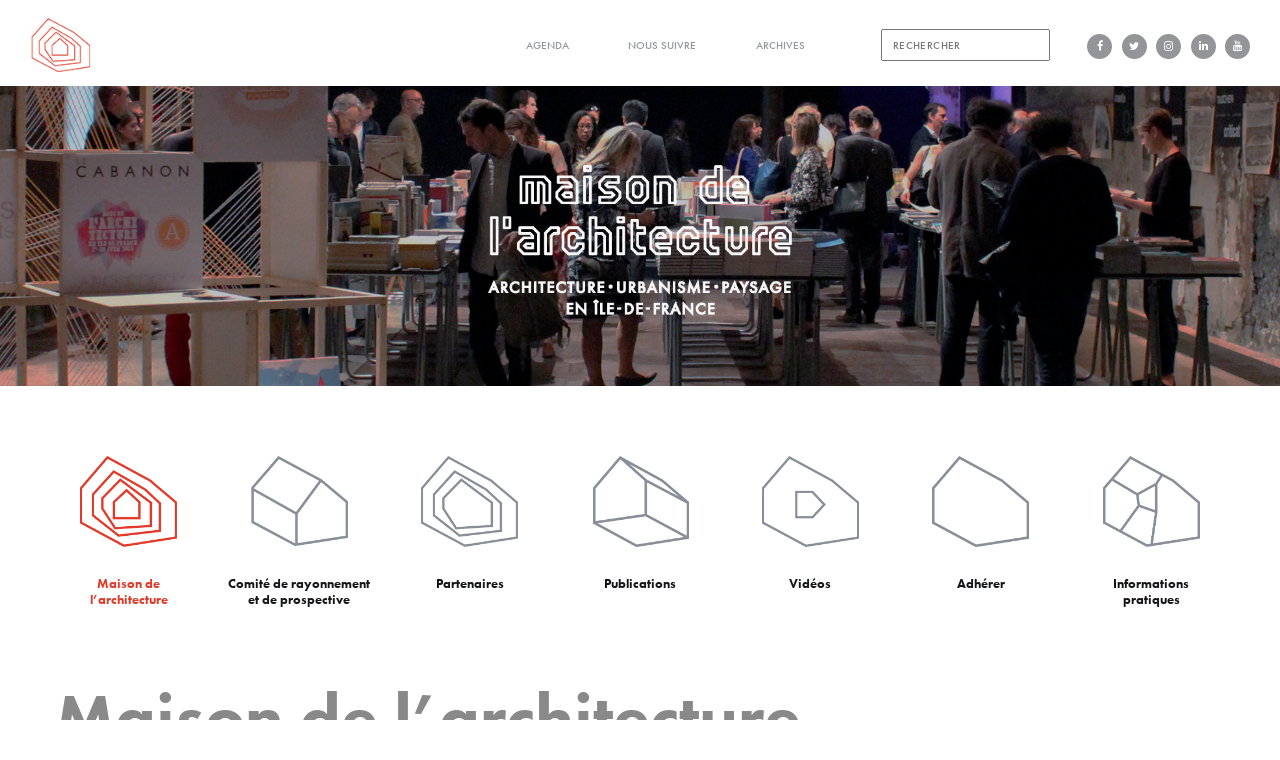

--- FILE ---
content_type: text/html; charset=UTF-8
request_url: http://www.maisonarchitecture-idf.org/maison-de-larchitecture/
body_size: 7250
content:
<!DOCTYPE html>
<html lang="fr-FR">
	<head>
		<!-- Document Settings -->
		<meta charset="UTF-8">
		<meta name="viewport" content="width=device-width, initial-scale=1"><title>Maison de l&rsquo;architecture &#8211; La Maison de l&#039;architecture Ile-de-France</title>
<meta name='robots' content='max-image-preview:large' />
	<style>img:is([sizes="auto" i], [sizes^="auto," i]) { contain-intrinsic-size: 3000px 1500px }</style>
	<link rel='dns-prefetch' href='//fonts.googleapis.com' />
<link rel="alternate" type="application/rss+xml" title="La Maison de l&#039;architecture Ile-de-France &raquo; Flux" href="http://www.maisonarchitecture-idf.org/feed/" />
<link rel="alternate" type="application/rss+xml" title="La Maison de l&#039;architecture Ile-de-France &raquo; Flux des commentaires" href="http://www.maisonarchitecture-idf.org/comments/feed/" />
<script type="text/javascript">
/* <![CDATA[ */
window._wpemojiSettings = {"baseUrl":"https:\/\/s.w.org\/images\/core\/emoji\/15.0.3\/72x72\/","ext":".png","svgUrl":"https:\/\/s.w.org\/images\/core\/emoji\/15.0.3\/svg\/","svgExt":".svg","source":{"concatemoji":"http:\/\/www.maisonarchitecture-idf.org\/wp-includes\/js\/wp-emoji-release.min.js?ver=6.7.4"}};
/*! This file is auto-generated */
!function(i,n){var o,s,e;function c(e){try{var t={supportTests:e,timestamp:(new Date).valueOf()};sessionStorage.setItem(o,JSON.stringify(t))}catch(e){}}function p(e,t,n){e.clearRect(0,0,e.canvas.width,e.canvas.height),e.fillText(t,0,0);var t=new Uint32Array(e.getImageData(0,0,e.canvas.width,e.canvas.height).data),r=(e.clearRect(0,0,e.canvas.width,e.canvas.height),e.fillText(n,0,0),new Uint32Array(e.getImageData(0,0,e.canvas.width,e.canvas.height).data));return t.every(function(e,t){return e===r[t]})}function u(e,t,n){switch(t){case"flag":return n(e,"\ud83c\udff3\ufe0f\u200d\u26a7\ufe0f","\ud83c\udff3\ufe0f\u200b\u26a7\ufe0f")?!1:!n(e,"\ud83c\uddfa\ud83c\uddf3","\ud83c\uddfa\u200b\ud83c\uddf3")&&!n(e,"\ud83c\udff4\udb40\udc67\udb40\udc62\udb40\udc65\udb40\udc6e\udb40\udc67\udb40\udc7f","\ud83c\udff4\u200b\udb40\udc67\u200b\udb40\udc62\u200b\udb40\udc65\u200b\udb40\udc6e\u200b\udb40\udc67\u200b\udb40\udc7f");case"emoji":return!n(e,"\ud83d\udc26\u200d\u2b1b","\ud83d\udc26\u200b\u2b1b")}return!1}function f(e,t,n){var r="undefined"!=typeof WorkerGlobalScope&&self instanceof WorkerGlobalScope?new OffscreenCanvas(300,150):i.createElement("canvas"),a=r.getContext("2d",{willReadFrequently:!0}),o=(a.textBaseline="top",a.font="600 32px Arial",{});return e.forEach(function(e){o[e]=t(a,e,n)}),o}function t(e){var t=i.createElement("script");t.src=e,t.defer=!0,i.head.appendChild(t)}"undefined"!=typeof Promise&&(o="wpEmojiSettingsSupports",s=["flag","emoji"],n.supports={everything:!0,everythingExceptFlag:!0},e=new Promise(function(e){i.addEventListener("DOMContentLoaded",e,{once:!0})}),new Promise(function(t){var n=function(){try{var e=JSON.parse(sessionStorage.getItem(o));if("object"==typeof e&&"number"==typeof e.timestamp&&(new Date).valueOf()<e.timestamp+604800&&"object"==typeof e.supportTests)return e.supportTests}catch(e){}return null}();if(!n){if("undefined"!=typeof Worker&&"undefined"!=typeof OffscreenCanvas&&"undefined"!=typeof URL&&URL.createObjectURL&&"undefined"!=typeof Blob)try{var e="postMessage("+f.toString()+"("+[JSON.stringify(s),u.toString(),p.toString()].join(",")+"));",r=new Blob([e],{type:"text/javascript"}),a=new Worker(URL.createObjectURL(r),{name:"wpTestEmojiSupports"});return void(a.onmessage=function(e){c(n=e.data),a.terminate(),t(n)})}catch(e){}c(n=f(s,u,p))}t(n)}).then(function(e){for(var t in e)n.supports[t]=e[t],n.supports.everything=n.supports.everything&&n.supports[t],"flag"!==t&&(n.supports.everythingExceptFlag=n.supports.everythingExceptFlag&&n.supports[t]);n.supports.everythingExceptFlag=n.supports.everythingExceptFlag&&!n.supports.flag,n.DOMReady=!1,n.readyCallback=function(){n.DOMReady=!0}}).then(function(){return e}).then(function(){var e;n.supports.everything||(n.readyCallback(),(e=n.source||{}).concatemoji?t(e.concatemoji):e.wpemoji&&e.twemoji&&(t(e.twemoji),t(e.wpemoji)))}))}((window,document),window._wpemojiSettings);
/* ]]> */
</script>
<style id='wp-emoji-styles-inline-css' type='text/css'>

	img.wp-smiley, img.emoji {
		display: inline !important;
		border: none !important;
		box-shadow: none !important;
		height: 1em !important;
		width: 1em !important;
		margin: 0 0.07em !important;
		vertical-align: -0.1em !important;
		background: none !important;
		padding: 0 !important;
	}
</style>
<link rel='stylesheet' id='wp-block-library-css' href='http://www.maisonarchitecture-idf.org/wp-includes/css/dist/block-library/style.min.css?ver=6.7.4' type='text/css' media='all' />
<style id='classic-theme-styles-inline-css' type='text/css'>
/*! This file is auto-generated */
.wp-block-button__link{color:#fff;background-color:#32373c;border-radius:9999px;box-shadow:none;text-decoration:none;padding:calc(.667em + 2px) calc(1.333em + 2px);font-size:1.125em}.wp-block-file__button{background:#32373c;color:#fff;text-decoration:none}
</style>
<style id='global-styles-inline-css' type='text/css'>
:root{--wp--preset--aspect-ratio--square: 1;--wp--preset--aspect-ratio--4-3: 4/3;--wp--preset--aspect-ratio--3-4: 3/4;--wp--preset--aspect-ratio--3-2: 3/2;--wp--preset--aspect-ratio--2-3: 2/3;--wp--preset--aspect-ratio--16-9: 16/9;--wp--preset--aspect-ratio--9-16: 9/16;--wp--preset--color--black: #000000;--wp--preset--color--cyan-bluish-gray: #abb8c3;--wp--preset--color--white: #ffffff;--wp--preset--color--pale-pink: #f78da7;--wp--preset--color--vivid-red: #cf2e2e;--wp--preset--color--luminous-vivid-orange: #ff6900;--wp--preset--color--luminous-vivid-amber: #fcb900;--wp--preset--color--light-green-cyan: #7bdcb5;--wp--preset--color--vivid-green-cyan: #00d084;--wp--preset--color--pale-cyan-blue: #8ed1fc;--wp--preset--color--vivid-cyan-blue: #0693e3;--wp--preset--color--vivid-purple: #9b51e0;--wp--preset--gradient--vivid-cyan-blue-to-vivid-purple: linear-gradient(135deg,rgba(6,147,227,1) 0%,rgb(155,81,224) 100%);--wp--preset--gradient--light-green-cyan-to-vivid-green-cyan: linear-gradient(135deg,rgb(122,220,180) 0%,rgb(0,208,130) 100%);--wp--preset--gradient--luminous-vivid-amber-to-luminous-vivid-orange: linear-gradient(135deg,rgba(252,185,0,1) 0%,rgba(255,105,0,1) 100%);--wp--preset--gradient--luminous-vivid-orange-to-vivid-red: linear-gradient(135deg,rgba(255,105,0,1) 0%,rgb(207,46,46) 100%);--wp--preset--gradient--very-light-gray-to-cyan-bluish-gray: linear-gradient(135deg,rgb(238,238,238) 0%,rgb(169,184,195) 100%);--wp--preset--gradient--cool-to-warm-spectrum: linear-gradient(135deg,rgb(74,234,220) 0%,rgb(151,120,209) 20%,rgb(207,42,186) 40%,rgb(238,44,130) 60%,rgb(251,105,98) 80%,rgb(254,248,76) 100%);--wp--preset--gradient--blush-light-purple: linear-gradient(135deg,rgb(255,206,236) 0%,rgb(152,150,240) 100%);--wp--preset--gradient--blush-bordeaux: linear-gradient(135deg,rgb(254,205,165) 0%,rgb(254,45,45) 50%,rgb(107,0,62) 100%);--wp--preset--gradient--luminous-dusk: linear-gradient(135deg,rgb(255,203,112) 0%,rgb(199,81,192) 50%,rgb(65,88,208) 100%);--wp--preset--gradient--pale-ocean: linear-gradient(135deg,rgb(255,245,203) 0%,rgb(182,227,212) 50%,rgb(51,167,181) 100%);--wp--preset--gradient--electric-grass: linear-gradient(135deg,rgb(202,248,128) 0%,rgb(113,206,126) 100%);--wp--preset--gradient--midnight: linear-gradient(135deg,rgb(2,3,129) 0%,rgb(40,116,252) 100%);--wp--preset--font-size--small: 13px;--wp--preset--font-size--medium: 20px;--wp--preset--font-size--large: 36px;--wp--preset--font-size--x-large: 42px;--wp--preset--spacing--20: 0.44rem;--wp--preset--spacing--30: 0.67rem;--wp--preset--spacing--40: 1rem;--wp--preset--spacing--50: 1.5rem;--wp--preset--spacing--60: 2.25rem;--wp--preset--spacing--70: 3.38rem;--wp--preset--spacing--80: 5.06rem;--wp--preset--shadow--natural: 6px 6px 9px rgba(0, 0, 0, 0.2);--wp--preset--shadow--deep: 12px 12px 50px rgba(0, 0, 0, 0.4);--wp--preset--shadow--sharp: 6px 6px 0px rgba(0, 0, 0, 0.2);--wp--preset--shadow--outlined: 6px 6px 0px -3px rgba(255, 255, 255, 1), 6px 6px rgba(0, 0, 0, 1);--wp--preset--shadow--crisp: 6px 6px 0px rgba(0, 0, 0, 1);}:where(.is-layout-flex){gap: 0.5em;}:where(.is-layout-grid){gap: 0.5em;}body .is-layout-flex{display: flex;}.is-layout-flex{flex-wrap: wrap;align-items: center;}.is-layout-flex > :is(*, div){margin: 0;}body .is-layout-grid{display: grid;}.is-layout-grid > :is(*, div){margin: 0;}:where(.wp-block-columns.is-layout-flex){gap: 2em;}:where(.wp-block-columns.is-layout-grid){gap: 2em;}:where(.wp-block-post-template.is-layout-flex){gap: 1.25em;}:where(.wp-block-post-template.is-layout-grid){gap: 1.25em;}.has-black-color{color: var(--wp--preset--color--black) !important;}.has-cyan-bluish-gray-color{color: var(--wp--preset--color--cyan-bluish-gray) !important;}.has-white-color{color: var(--wp--preset--color--white) !important;}.has-pale-pink-color{color: var(--wp--preset--color--pale-pink) !important;}.has-vivid-red-color{color: var(--wp--preset--color--vivid-red) !important;}.has-luminous-vivid-orange-color{color: var(--wp--preset--color--luminous-vivid-orange) !important;}.has-luminous-vivid-amber-color{color: var(--wp--preset--color--luminous-vivid-amber) !important;}.has-light-green-cyan-color{color: var(--wp--preset--color--light-green-cyan) !important;}.has-vivid-green-cyan-color{color: var(--wp--preset--color--vivid-green-cyan) !important;}.has-pale-cyan-blue-color{color: var(--wp--preset--color--pale-cyan-blue) !important;}.has-vivid-cyan-blue-color{color: var(--wp--preset--color--vivid-cyan-blue) !important;}.has-vivid-purple-color{color: var(--wp--preset--color--vivid-purple) !important;}.has-black-background-color{background-color: var(--wp--preset--color--black) !important;}.has-cyan-bluish-gray-background-color{background-color: var(--wp--preset--color--cyan-bluish-gray) !important;}.has-white-background-color{background-color: var(--wp--preset--color--white) !important;}.has-pale-pink-background-color{background-color: var(--wp--preset--color--pale-pink) !important;}.has-vivid-red-background-color{background-color: var(--wp--preset--color--vivid-red) !important;}.has-luminous-vivid-orange-background-color{background-color: var(--wp--preset--color--luminous-vivid-orange) !important;}.has-luminous-vivid-amber-background-color{background-color: var(--wp--preset--color--luminous-vivid-amber) !important;}.has-light-green-cyan-background-color{background-color: var(--wp--preset--color--light-green-cyan) !important;}.has-vivid-green-cyan-background-color{background-color: var(--wp--preset--color--vivid-green-cyan) !important;}.has-pale-cyan-blue-background-color{background-color: var(--wp--preset--color--pale-cyan-blue) !important;}.has-vivid-cyan-blue-background-color{background-color: var(--wp--preset--color--vivid-cyan-blue) !important;}.has-vivid-purple-background-color{background-color: var(--wp--preset--color--vivid-purple) !important;}.has-black-border-color{border-color: var(--wp--preset--color--black) !important;}.has-cyan-bluish-gray-border-color{border-color: var(--wp--preset--color--cyan-bluish-gray) !important;}.has-white-border-color{border-color: var(--wp--preset--color--white) !important;}.has-pale-pink-border-color{border-color: var(--wp--preset--color--pale-pink) !important;}.has-vivid-red-border-color{border-color: var(--wp--preset--color--vivid-red) !important;}.has-luminous-vivid-orange-border-color{border-color: var(--wp--preset--color--luminous-vivid-orange) !important;}.has-luminous-vivid-amber-border-color{border-color: var(--wp--preset--color--luminous-vivid-amber) !important;}.has-light-green-cyan-border-color{border-color: var(--wp--preset--color--light-green-cyan) !important;}.has-vivid-green-cyan-border-color{border-color: var(--wp--preset--color--vivid-green-cyan) !important;}.has-pale-cyan-blue-border-color{border-color: var(--wp--preset--color--pale-cyan-blue) !important;}.has-vivid-cyan-blue-border-color{border-color: var(--wp--preset--color--vivid-cyan-blue) !important;}.has-vivid-purple-border-color{border-color: var(--wp--preset--color--vivid-purple) !important;}.has-vivid-cyan-blue-to-vivid-purple-gradient-background{background: var(--wp--preset--gradient--vivid-cyan-blue-to-vivid-purple) !important;}.has-light-green-cyan-to-vivid-green-cyan-gradient-background{background: var(--wp--preset--gradient--light-green-cyan-to-vivid-green-cyan) !important;}.has-luminous-vivid-amber-to-luminous-vivid-orange-gradient-background{background: var(--wp--preset--gradient--luminous-vivid-amber-to-luminous-vivid-orange) !important;}.has-luminous-vivid-orange-to-vivid-red-gradient-background{background: var(--wp--preset--gradient--luminous-vivid-orange-to-vivid-red) !important;}.has-very-light-gray-to-cyan-bluish-gray-gradient-background{background: var(--wp--preset--gradient--very-light-gray-to-cyan-bluish-gray) !important;}.has-cool-to-warm-spectrum-gradient-background{background: var(--wp--preset--gradient--cool-to-warm-spectrum) !important;}.has-blush-light-purple-gradient-background{background: var(--wp--preset--gradient--blush-light-purple) !important;}.has-blush-bordeaux-gradient-background{background: var(--wp--preset--gradient--blush-bordeaux) !important;}.has-luminous-dusk-gradient-background{background: var(--wp--preset--gradient--luminous-dusk) !important;}.has-pale-ocean-gradient-background{background: var(--wp--preset--gradient--pale-ocean) !important;}.has-electric-grass-gradient-background{background: var(--wp--preset--gradient--electric-grass) !important;}.has-midnight-gradient-background{background: var(--wp--preset--gradient--midnight) !important;}.has-small-font-size{font-size: var(--wp--preset--font-size--small) !important;}.has-medium-font-size{font-size: var(--wp--preset--font-size--medium) !important;}.has-large-font-size{font-size: var(--wp--preset--font-size--large) !important;}.has-x-large-font-size{font-size: var(--wp--preset--font-size--x-large) !important;}
:where(.wp-block-post-template.is-layout-flex){gap: 1.25em;}:where(.wp-block-post-template.is-layout-grid){gap: 1.25em;}
:where(.wp-block-columns.is-layout-flex){gap: 2em;}:where(.wp-block-columns.is-layout-grid){gap: 2em;}
:root :where(.wp-block-pullquote){font-size: 1.5em;line-height: 1.6;}
</style>
<link rel='stylesheet' id='wp-style-css' href='http://www.maisonarchitecture-idf.org/wp-content/themes/mango-child/style.css?ver=6.7.4' type='text/css' media='all' />
<link rel='stylesheet' id='bootstrap-css' href='http://www.maisonarchitecture-idf.org/wp-content/themes/mango/assets/css/bootstrap.css?ver=1.3' type='text/css' media='all' />
<link rel='stylesheet' id='font-awesome-css' href='http://www.maisonarchitecture-idf.org/wp-content/themes/mango/assets/css/font-awesome.css?ver=1.3' type='text/css' media='all' />
<link rel='stylesheet' id='linea-css' href='http://www.maisonarchitecture-idf.org/wp-content/themes/mango/assets/css/linea.css?ver=1.3' type='text/css' media='all' />
<link rel='stylesheet' id='owl.carousel-css' href='http://www.maisonarchitecture-idf.org/wp-content/themes/mango/assets/css/owl.carousel.css?ver=1.3' type='text/css' media='all' />
<link rel='stylesheet' id='magnific-popup-css' href='http://www.maisonarchitecture-idf.org/wp-content/themes/mango/assets/css/magnific-popup.css?ver=1.3' type='text/css' media='all' />
<link rel='stylesheet' id='main-css' href='http://www.maisonarchitecture-idf.org/wp-content/themes/mango/assets/css/main.css?ver=1.3' type='text/css' media='all' />
<link rel='stylesheet' id='modern-css' href='http://www.maisonarchitecture-idf.org/wp-content/themes/mango/assets/css/modern.css?ver=1.3' type='text/css' media='all' />
<link rel='stylesheet' id='mango-fonts-css' href='//fonts.googleapis.com/css?family=Hind%3A300%2C400%2C500%2C600%2C700%7CPlayfair%2BDisplay%3A400%2C400i%2C700%2C700i&#038;ver=1.3' type='text/css' media='all' />
<link rel='stylesheet' id='parent-style-css' href='http://www.maisonarchitecture-idf.org/wp-content/themes/mango/style.css?ver=6.7.4' type='text/css' media='all' />
<script type="text/javascript" src="http://www.maisonarchitecture-idf.org/wp-includes/js/jquery/jquery.min.js?ver=3.7.1" id="jquery-core-js"></script>
<script type="text/javascript" src="http://www.maisonarchitecture-idf.org/wp-includes/js/jquery/jquery-migrate.min.js?ver=3.4.1" id="jquery-migrate-js"></script>
<script type="text/javascript" src="http://www.maisonarchitecture-idf.org/wp-content/themes/mango-child/custom-js/custom-jquery.js?ver=6.7.4" id="script-perso-js"></script>
<link rel="https://api.w.org/" href="http://www.maisonarchitecture-idf.org/wp-json/" /><link rel="alternate" title="JSON" type="application/json" href="http://www.maisonarchitecture-idf.org/wp-json/wp/v2/pages/4" /><link rel="EditURI" type="application/rsd+xml" title="RSD" href="http://www.maisonarchitecture-idf.org/xmlrpc.php?rsd" />
<meta name="generator" content="WordPress 6.7.4" />
<link rel="canonical" href="http://www.maisonarchitecture-idf.org/maison-de-larchitecture/" />
<link rel='shortlink' href='http://www.maisonarchitecture-idf.org/?p=4' />
<link rel="alternate" title="oEmbed (JSON)" type="application/json+oembed" href="http://www.maisonarchitecture-idf.org/wp-json/oembed/1.0/embed?url=http%3A%2F%2Fwww.maisonarchitecture-idf.org%2Fmaison-de-larchitecture%2F" />
<link rel="alternate" title="oEmbed (XML)" type="text/xml+oembed" href="http://www.maisonarchitecture-idf.org/wp-json/oembed/1.0/embed?url=http%3A%2F%2Fwww.maisonarchitecture-idf.org%2Fmaison-de-larchitecture%2F&#038;format=xml" />
<link rel='shortcut icon' href=http://www.maisonarchitecture-idf.org/wp-content/uploads/2017/11/favicon-ma.png /><style>
                .slicknav_menu .slicknav_icon-bar,
                .slicknav_menu .slicknav_icon-bar:before,
                .slicknav_menu .slicknav_icon-bar:after,
                header nav .menu li a:after,
                footer span a:after,
                .blog .blog-post .post-content h3 a:after,
                .blog .blog-post .post-content .details a:after,
                .blog .pagination-holder .pagination li a:after,
                .blog-single .share-side ul li a:after,
                .wrapper .portfolio .filters ul li:after,
                .wrapper .portfolio .item .overlay,
                header .hamburger .hamburger-inner,
                header .hamburger .hamburger-inner:after,
                header .hamburger .hamburger-inner:before,
                header .third-header .white-logo a,
                .wrapper .blog-creative .blog-post .post-content,
                .wrapper .gallery .selector img,
                .wrapper .our-team .team-member .overlay,
                .wrapper .project-single .single-navigation a span:after,
                .wrapper .home-photography #photography-slider .owl-buttons .owl-next,
                .wrapper .home-photography #photography-slider .owl-buttons .owl-prev  {
                    -webkit-transition: 0.2s all;
                    -o-transition: 0.2s all;
                    transition: 0.2s all;
                }
			a:hover{
    text-decoration:none;
}

.blog .blog-post .post-content .details span{
    color:#333!important;
}

.blog .blog-post .post-content .details a{
    color:#FFF!important;
}

.search .blog .blog-post .post-content h3 a, .page-template-template-portfolio .blog .blog-post .post-content h3 a, .archive .blog .blog-post .post-content h3 a{
    color:#E33C2C!important;
}

footer ul li a{
    color:#FFF!important;
}

#mailpoet_form_1 .mailpoet_radio_label{
    display:inline-block!important;
    width:80px;
}


@media screen and (max-width:991px){
    header nav ul li a{
        color:#FFF!important;
    }}
    
    @media screen and (max-width:615px){
    .col-xs-12{
        width:100%!important;
    }
    
    .contact{
        margin:0!important;
    }
    }</style>		<style type="text/css" id="wp-custom-css">
			.ytp-cued-thumbnail-overlay-image {
 background-size:auto!important;
 -moz-background-size:auto!important;
 -webkit-background-size:auto!important;}		</style>
				<link rel="stylesheet" href="https://use.typekit.net/xcd1dds.css">
	</head>
	<body class="page-template-default page page-id-4 page-parent">
	
	
			<div class='loader'></div>			<header class="top">
				<div class="container">
					<div class="default-header ">
						<div class="logo">
							<a href="http://www.maisonarchitecture-idf.org/">
								<img class="normal-logo" src=http://www.maisonarchitecture-idf.org/wp-content/uploads/2017/11/logo-top.jpg>							</a>
						</div>
						<div class="header-holder">
																					<div class="menu-holder">
								<nav class="">
									<ul id="menu" class="menu"><li id="menu-item-763" class="menu-item menu-item-type-post_type menu-item-object-page menu-item-home menu-item-763"><a href="http://www.maisonarchitecture-idf.org/">Agenda</a></li>
<li id="menu-item-31" class="menu-item menu-item-type-post_type menu-item-object-page menu-item-31"><a href="http://www.maisonarchitecture-idf.org/suivre-notre-actualite/">Nous suivre</a></li>
<li id="menu-item-768" class="menu-item menu-item-type-post_type menu-item-object-page menu-item-768"><a href="http://www.maisonarchitecture-idf.org/archives-ma/">Archives</a></li>
<li><form role="search" method="get" class="search-form" action="http://www.maisonarchitecture-idf.org/">
	<span></span>
	<div id="close-search"><i class="fa fa-times"></i></div>
	<input type="search" name="s" id="search-input" placeholder="Rechercher">
</form></li></ul>								<ul id="reseaux-sociaux">
									<li>
										<a href="https://www.facebook.com/maisonarchitecture.idf/?ref=bookmarks" target="_blank">
											<i class="fa fa-facebook" aria-hidden="true"></i>
										</a>
									</li>
									<li>
										<a href="https://twitter.com/MA_IDF" target="_blank">
											<i class="fa fa-twitter" aria-hidden="true"></i>
										</a>
									</li>
									<li>
										<a href="https://www.instagram.com/ma_idf" target="_blank">
											<i class="fa fa-instagram" aria-hidden="true"></i>
										</a>
									</li>
									<li>
										<a href="https://fr.linkedin.com/company/maison-de-l%27architecture-en-ile-de-france" target="_blank">
											<i class="fa fa-linkedin" aria-hidden="true"></i>
										</a>
									</li>
									<li>
										<a href="https://www.youtube.com/channel/UCHXx1OVMUjOX8RT6QXOe6Iw" target="_blank">
											<i class="fa fa-youtube" aria-hidden="true"></i>
										</a>
									</li>
									</ul>
								</div>	
									
									
								</nav>
							</div>
						</div>
					</div>
				</div>
			</header>
			
					
<div class='loader'></div>   <header class="">
        <div id="" class="owl-carousel-no-slider">
                                                            <div class="head-photo" style="background-image: url(http://www.maisonarchitecture-idf.org/wp-content/uploads/2017/11/header-publication.jpg);">
                    <div class="title-holder" style="">
                        <div class="container">
                                                    </div>
                    </div>
                </div>
                                    </div>
    </div>
		<div class="container">
		<header>
			
			
				<div class="mobile-menu">
								<span class="line"></span>
				</div>
				<div class="hamburger display-none">
								<a href="#">
					<div class="hamburger-inner"></div>
								</a>
				</div>
				<div class="main-menu">
								<nav class="">
									<ul id="menu" class="menu"><li id="menu-item-18" class="menu-item menu-item-type-post_type menu-item-object-page current-menu-item page_item page-item-4 current_page_item menu-item-18 active "><a href="http://www.maisonarchitecture-idf.org/maison-de-larchitecture/" aria-current="page">Maison de<br> l&rsquo;architecture</a></li>
<li id="menu-item-98" class="menu-item menu-item-type-post_type menu-item-object-page menu-item-98"><a href="http://www.maisonarchitecture-idf.org/comite-dactions/">Comité de rayonnement<br> et de prospective</a></li>
<li id="menu-item-19" class="menu-item menu-item-type-post_type menu-item-object-page menu-item-19"><a href="http://www.maisonarchitecture-idf.org/partenaires/">Partenaires</a></li>
<li id="menu-item-103" class="menu-item menu-item-type-post_type menu-item-object-page menu-item-103"><a href="http://www.maisonarchitecture-idf.org/publications-2/">Publications</a></li>
<li id="menu-item-7105" class="menu-item menu-item-type-post_type menu-item-object-page menu-item-7105"><a href="http://www.maisonarchitecture-idf.org/publications-2/replays/">Vidéos</a></li>
<li id="menu-item-16" class="menu-item menu-item-type-post_type menu-item-object-page menu-item-16"><a href="http://www.maisonarchitecture-idf.org/adherer/">Adhérer</a></li>
<li id="menu-item-17" class="menu-item menu-item-type-post_type menu-item-object-page menu-item-17"><a href="http://www.maisonarchitecture-idf.org/infos-pratiques/">Informations<br> pratiques</a></li>
<li id="menu-item-7109" class="menu-item menu-item-type-post_type menu-item-object-page menu-item-home menu-item-7109"><a href="http://www.maisonarchitecture-idf.org/">Agenda</a></li>
<li id="menu-item-7110" class="menu-item menu-item-type-post_type menu-item-object-page menu-item-7110"><a href="http://www.maisonarchitecture-idf.org/suivre-notre-actualite/">Nous suivre</a></li>
<li id="menu-item-7108" class="menu-item menu-item-type-post_type menu-item-object-page menu-item-7108"><a href="http://www.maisonarchitecture-idf.org/archives-ma/">Archives</a></li>
<li><form role="search" method="get" class="search-form" action="http://www.maisonarchitecture-idf.org/">
	<span></span>
	<div id="close-search"><i class="fa fa-times"></i></div>
	<input type="search" name="s" id="search-input" placeholder="Rechercher">
</form></li></ul>								
								</nav>
							</div>
						</div>
					</div>
				</div>
			</header>
	<div class="blog blog-single">
		<div class="container">
            <div class="blog-post row">
            
            
                                <div class="col-md-12 col-sm-12 col-xs-12 post-content">
                                        
                  
                    
                    <h1>Maison de l&rsquo;architecture</h1>
                    <div class="content">
                                        
                    <div class="clear"></div>
                    
            	                    
                    
                    
                                    </div>
                <div class="display-none">
                                    </div>
            </div>
			
<div id="sidebar">
<div id="simpleimage-2" class="col-md-6 col-sm-6 col-xs-12 selector">

	<p class="simple-image">
		<a href="http://www.maisonarchitecture-idf.org/maison-de-larchitecture/gouvernance/"><img width="570" height="340" src="http://www.maisonarchitecture-idf.org/wp-content/uploads/2017/11/gouvernance-1.jpg" class="attachment-full size-full" alt="" decoding="async" loading="lazy" srcset="http://www.maisonarchitecture-idf.org/wp-content/uploads/2017/11/gouvernance-1.jpg 570w, http://www.maisonarchitecture-idf.org/wp-content/uploads/2017/11/gouvernance-1-300x179.jpg 300w" sizes="auto, (max-width: 570px) 100vw, 570px" /></a>	</p>


	<p class="more">
		<a href="http://www.maisonarchitecture-idf.org/maison-de-larchitecture/gouvernance/">Gouvernance</a>	</p>
</div><div id="simpleimage-3" class="col-md-6 col-sm-6 col-xs-12 selector">

	<p class="simple-image">
		<a href="http://www.maisonarchitecture-idf.org/maison-de-larchitecture/documents-institutionnels/"><img width="570" height="340" src="http://www.maisonarchitecture-idf.org/wp-content/uploads/2018/02/lesaffiches.jpg" class="attachment-full size-full" alt="" decoding="async" loading="lazy" srcset="http://www.maisonarchitecture-idf.org/wp-content/uploads/2018/02/lesaffiches.jpg 570w, http://www.maisonarchitecture-idf.org/wp-content/uploads/2018/02/lesaffiches-300x179.jpg 300w" sizes="auto, (max-width: 570px) 100vw, 570px" /></a>	</p>


	<p class="more">
		<a href="http://www.maisonarchitecture-idf.org/maison-de-larchitecture/documents-institutionnels/">Documents institutionnels</a>	</p>
</div><div id="simpleimage-4" class="col-md-6 col-sm-6 col-xs-12 selector">

	<p class="simple-image">
		<a href="http://www.maisonarchitecture-idf.org/maison-de-larchitecture/son-histoire/"><img width="570" height="340" src="http://www.maisonarchitecture-idf.org/wp-content/uploads/2018/02/projets-retenus2.jpg" class="attachment-full size-full" alt="" decoding="async" loading="lazy" srcset="http://www.maisonarchitecture-idf.org/wp-content/uploads/2018/02/projets-retenus2.jpg 570w, http://www.maisonarchitecture-idf.org/wp-content/uploads/2018/02/projets-retenus2-300x179.jpg 300w" sizes="auto, (max-width: 570px) 100vw, 570px" /></a>	</p>


	<p class="more">
		<a href="http://www.maisonarchitecture-idf.org/maison-de-larchitecture/son-histoire/">Les récollets, un lieu d'histoire </a>	</p>
</div><div id="simpleimage-5" class="col-md-6 col-sm-6 col-xs-12 selector">

	<p class="simple-image">
		<a href="http://www.maisonarchitecture-idf.org/maison-de-larchitecture/le-lieu/"><img width="570" height="340" src="http://www.maisonarchitecture-idf.org/wp-content/uploads/2018/02/documents-insitutionnels2.jpg" class="attachment-full size-full" alt="" decoding="async" loading="lazy" srcset="http://www.maisonarchitecture-idf.org/wp-content/uploads/2018/02/documents-insitutionnels2.jpg 570w, http://www.maisonarchitecture-idf.org/wp-content/uploads/2018/02/documents-insitutionnels2-300x179.jpg 300w" sizes="auto, (max-width: 570px) 100vw, 570px" /></a>	</p>


	<p class="more">
		<a href="http://www.maisonarchitecture-idf.org/maison-de-larchitecture/le-lieu/">Informations techniques</a>	</p>
</div></div>








		</div>
		 
	</div>
	



 		        
		    <div class="container">
                
                    
                                    </div>
		    </div>
        		<script type="text/javascript" src="http://www.maisonarchitecture-idf.org/wp-content/themes/mango/assets/js/bootstrap.js?ver=1.3" id="bootstrap-js"></script>
<script type="text/javascript" src="http://www.maisonarchitecture-idf.org/wp-content/themes/mango/assets/js/isotope.pkgd.js?ver=1.3" id="isotope-js"></script>
<script type="text/javascript" src="http://www.maisonarchitecture-idf.org/wp-content/themes/mango/assets/js/owl.carousel.min.js?ver=1.3" id="owl.carousel.min-js"></script>
<script type="text/javascript" src="http://www.maisonarchitecture-idf.org/wp-content/themes/mango/assets/js/jquery.magnific-popup.min.js?ver=1.3" id="magnific-popup-js"></script>
<script type="text/javascript" src="http://www.maisonarchitecture-idf.org/wp-content/themes/mango/assets/js/main.js?ver=1.3" id="main-js"></script>
<script type="text/javascript" src="http://www.maisonarchitecture-idf.org/wp-includes/js/comment-reply.min.js?ver=6.7.4" id="comment-reply-js" async="async" data-wp-strategy="async"></script>
		
		<footer>
		<div class="container">
<ul>
	
		<li class="col-md-4"><span class="widget-title">Maison de l&rsquo;architecture Ile de France</span>			<div class="textwidget"><p>148 rue du Faubourg Saint-Martin<br />
75010 Paris</p>
<p>Métro Gare de l&rsquo;Est</p>
<p>&nbsp;</p>
</div>
		</li>	
	
		<li class="col-md-4">			<div class="textwidget"><p>Le Couvent des récollets est également le siège du Conseil régional de l&rsquo;Ordre des architectes d&rsquo;Ile de-de-France et du Café A.<br />
&nbsp;</p>
<h6> </h6>
<p style="text-align: center;"><iframe loading="lazy" style="border: 0;" src="https://www.google.com/maps/embed?pb=!1m18!1m12!1m3!1d656.0253681357261!2d2.359492963601536!3d48.8753421073648!2m3!1f0!2f0!3f0!3m2!1i1024!2i768!4f13.1!3m3!1m2!1s0x47e66e0d28a392b1%3A0x6ccf1462059b6c0a!2sMaison+de+l'architecture+en+%C3%8Ele+de+France!5e0!3m2!1sfr!2sfr!4v1509621977452" width="100%" height="150px" frameborder="0" allowfullscreen="allowfullscreen"></iframe></p>
</div>
		</li>	
	
		<li class="col-md-4">			<div class="textwidget"><ul id="reseaux-sociaux">
<li><a href="https://www.facebook.com/maisonarchitecture.idf/?ref=bookmarks" target="_blank" rel="noopener"><br />
<i class="fa fa-facebook" aria-hidden="true"></i><br />
</a></li>
<li><a href="https://twitter.com/MA_IDF" target="_blank" rel="noopener"><br />
<i class="fa fa-twitter" aria-hidden="true"></i><br />
</a></li>
<li><a href="https://www.instagram.com/ma_idf" target="_blank" rel="noopener"><br />
<i class="fa fa-instagram" aria-hidden="true"></i><br />
</a></li>
<li><a href="https://fr.linkedin.com/company/maison-de-l%27architecture-en-ile-de-france" target="_blank" rel="noopener"><br />
<i class="fa fa-linkedin" aria-hidden="true"></i><br />
</a></li>
<li>
										<a href="https://www.youtube.com/channel/UCHXx1OVMUjOX8RT6QXOe6Iw" target="_blank"><br />
											<i class="fa fa-youtube" aria-hidden="true"></i><br />
										</a>
									</li>
</ul>
<ul id="menu-footer">
<li><a href="http://www.maisonarchitecture-idf.org/newsletter/">newsletter</a></li>
<li><a href="http://www.maisonarchitecture-idf.org/plan-du-site/">plan du site</a></li>
<li><a href="http://www.maisonarchitecture-idf.org/mentions-legales/">mentions légales</a></li>
</ul>
</div>
		</li>	
</ul>
</div>
</footer>

	</body>
</html>


--- FILE ---
content_type: text/css
request_url: http://www.maisonarchitecture-idf.org/wp-content/themes/mango-child/style.css?ver=6.7.4
body_size: 4717
content:
/*
Theme Name: Mango Child
Theme URI: http://neuronthemes.com/mango_demo
Description: This is a child theme of Mango.
Author: NeuronThemes
Author URI: https://themeforest.net/user/neuronthemes/portfolio?ref=neuronthemes
Template: mango
Version: 1.0
*/

@import url("../mango/style.css");



 /* 1. GENERAL
 * ========== */
.page-id-5355 header, .page-id-5355 footer{display:none;} 



body{
	font-family: "futura-pt",sans-serif!important;
	font-style: normal;
	font-weight: 600!important;
	font-size:18px!important;
}



h1, h2, h3, h4, h5, h6{
	font-family: "futura-pt",sans-serif!important;
}

h1,h2{
	font-weight:700!important;
}

h1{
	color:#898989!important;
	line-height:20px!important;
	margin-bottom:40px!important;
}

h2{
	color:#E23929!important;
	font-size:40px!important;
}
	
div.content, div.content p, div.content h4{
	text-align:center;
 	margin:0 auto;
}

.col-md-6,.col-sm-6 {
	padding-left:0px!important;
}

div.content{
	padding-top:50px;
}

.blog .blog-post .post-content .details a:after, .blog .blog-post .post-content .more-button a, .blog .blog-post .post-content .more-button a:after, .blog-single .comment-form .submit, .blog-single .share-side ul li a:after, .contact .contact-form input[type=submit], .home-photography #photography-slider .owl-buttons .owl-next div:after, .home-photography #photography-slider .owl-buttons .owl-next div:before, .home-photography #photography-slider .owl-buttons .owl-prev div:after, .home-photography #photography-slider .owl-buttons .owl-prev div:before, .pagination-holder .pagination li a:after, .portfolio .filters ul li:after, .project-single .single-navigation a span:after, footer span a:after, footer ul li a:after{
	background-color:rgba(0,0,0,0)!important;
	display:none!important;
}

.col-md-9, .col-sm-9, .col-xs-12{
	padding-left:0px!important;
}

.col-md-3.col-sm-3.col-xs-12{display:none;}

header{
	padding-top:0px!important;
	padding-bottom:20px!important;
}

.alignnone{
	margin:0px!important;
}

header .container{
	width:1250px;
}

a{
	color:#6172a0!important;
}
.page-id-6 a{color:#000!important;}

a:hover{
	color:#4b5980!important;
}

.blog{
	padding-top:0px!important;
}


 /* 1. TOP-MENU
 * ========== */
 
 	
 
 .header-holder ul, .details ul{
 	display:inline-block;
 }
 
 .header-holder .fa, .share-side .fa{
 	width:25px;
 	height:25px;
 	background-color:#939598;
 	border-radius:50%;
 	text-align:center;
 	vertical-align:middle;
 	padding-top:7px;
 	color:#FFF;
 }
 
 .header-holder li a{
 	text-transform:uppercase!important;
 	color:#939598!important;
 	font-weight:500!important;
 	font-size:11px;
 }
 
 .header-holder li a:hover{
 	color:#141618!important;
 }
 
.header-holder ul#menu li:nth-child(-n+4){
	padding-right:50px;
}
 
 header.logo{
 	display:inherit!important;
 }
 
 header .logo{
 	width:10%!important;
 }
 
 header.top{
 	padding:15px 0 10px!important;
 }
 
 
 body.page-template-template-coming-soon div.head-img{
 	background:url(http://www.maisonarchitecture-idf.org/wp-content/uploads/2017/11/coming-soon-2.jpg)no-repeat center fixed;
 	-webkit-background-size: cover; /* pour anciens Chrome et Safari */
  	background-size: cover; /* version standardisée */
  	height:1200px;
  	display:block;
 }
 
 body.page-template-template-coming-soon footer, body.page-template-template-coming-soon div.post-content{
 	display:none;
 }
 
header nav .menu li a:after{
	background-color:rgba(0,0,0,0)!important;
}

img.normal-logo{
	height:auto!important;
	width:80%;
}

/* 1. SEARCH
 * ========== */
 
form{
	font-size:13px!important;
	font-weight:500!important;
}

.header-holder form div#close-search{
	display:none!important;
}

input[type="search"]{
   -webkit-appearance: textfield!important;
   -webkit-box-sizing: content-box!important;
   padding-left:10px;
   letter-spacing:0.4px!important;
}

input::placeholder {
	letter-spacing:0.4px!important;
}
 	
/* 1. HEAD PHOTO
 * ========== */
 
 .page-template-template-blog div.head-photo{
 	height:600px;
 }
 
 .page-template-template-blog div.head-photo img{
 	height:auto;
 	width:25%;
 	margin-top:5%;
 }
 
 div.head-photo{
 	background-image: url(http://www.maisonarchitecture-idf.org/wp-content/uploads/2017/10/header-MA-interieur.jpg);
 	-webkit-background-size: cover!important; /* pour anciens Chrome et Safari */
  	background-size: cover!important; /* version standardisée */
  	height:300px;
  	display:block;
  	background-position:center;
 }
 	

 /* 1. MAIN-MENU
 * ========== */
 
header nav{
	float:none!important;
}

header nav ul{
	margin-right:0px!important;
}

header nav ul li{
	margin-left:5px!important;
}

header nav ul li:first-child{
	margin-left:0px!important;
}

header nav ul li a{
	text-transform:none!important;
	font-weight:700!important;
	line-height:10px!important;
}

.main-menu{
	padding-top:50px;
}

.main-menu ul{
	list-style:none;
	text-align:center;
	line-height:20px;
	font-weight:bold;
}

.main-menu li{
	width:13.2%;
}

.main-menu li a{
 	display:inline-block;
 	position:relative;
 	background-size:60%;
	background-repeat:no-repeat;
	background-position:top;
	padding-top:120px;
	margin-top:20px;
	vertical-align:top;
	width:100%;
	line-height:16px!important;
}

.main-menu li a:hover, .main-menu li.active a, .main-menu li.current-page-ancestor a {
	color:#E23929!important;
	}

li#menu-item-16 a{
	background-image:url(http://www.maisonarchitecture-idf.org/wp-content/uploads/2017/12/Adherer.png);
}

li#menu-item-16 a:hover, li#menu-item-16.active a, li#menu-item-16.current-page-ancestor a{
	background-image:url(http://www.maisonarchitecture-idf.org/wp-content/uploads/2017/10/Adherer-clic.png);
}

li#menu-item-17 a{
	background-image:url(http://www.maisonarchitecture-idf.org/wp-content/uploads/2017/12/Infos-pratiques.png);
}

li#menu-item-17 a:hover, li#menu-item-17.active a{
	background-image:url(http://www.maisonarchitecture-idf.org/wp-content/uploads/2017/10/Infos-pratiques-clic.png);
}

li#menu-item-18 a{
	background-image:url(http://www.maisonarchitecture-idf.org/wp-content/uploads/2017/12/La-Maison-de-larchitecture.png);
}

li#menu-item-18 a:hover, li#menu-item-18.active a, li#menu-item-18.current-page-ancestor a{
	background-image:url(http://www.maisonarchitecture-idf.org/wp-content/uploads/2017/10/La-Maison-de-larchitecture-clic.png);
}

li#menu-item-19 a{
	background-image:url(http://www.maisonarchitecture-idf.org/wp-content/uploads/2017/12/Partenaires.png);
}

li#menu-item-19 a:hover, li#menu-item-19.active a{
	background-image:url(http://www.maisonarchitecture-idf.org/wp-content/uploads/2017/10/Partenaires-clic.png);
}

li#menu-item-98 a{
	background-image:url(http://www.maisonarchitecture-idf.org/wp-content/uploads/2017/12/Comite-daction.png);
}

li#menu-item-98 a:hover, li#menu-item-98.active a, li#menu-item-98.current-page-ancestor a{
	background-image:url(http://www.maisonarchitecture-idf.org/wp-content/uploads/2017/10/Comite-daction-clic.png);
}


li#menu-item-103 a{
	background-image:url(http://www.maisonarchitecture-idf.org/wp-content/uploads/2017/12/Publications.png);
}

li#menu-item-103 a:hover, li#menu-item-103.active a{
	background-image:url(http://www.maisonarchitecture-idf.org/wp-content/uploads/2017/10/Publications-clic.png);
}

li#menu-item-7105 a{
	background-image:url(http://www.maisonarchitecture-idf.org/wp-content/uploads/2021/07/MA_Video_picto_small_grey.png);
}

li#menu-item-7105 a:hover, li#menu-item-7105.active a{
	background-image:url(http://www.maisonarchitecture-idf.org/wp-content/uploads/2021/07/MA_Video_picto_small_orange.png);
}

li#menu-item-7109,li#menu-item-7110,li#menu-item-7108{display:none;}
 
.main-menu a{
	color:#58595b;
}

.main-menu form{
	display:none!important;
}

/* 1. AGENDA - MENU VIGNETTES
 * ========== */
 


div.post-img{
 	position:relative;
 }
 
.blog .portfolio-masonry .blog-post .post-content h3{
	font-weight:600;
	line-height:24px;
}

.blog .blog-post .post-content h3 a{
	font-size:28px!important;
}

.blog .blog-post .post-content h3 a:hover{
	color:#D1D3D4!important;
}

.details{
	font-size:24px;
	font-weight:700;
}

div.blog-post-holder a{
	color:#FFF;
}

div.blog-post-holder a:hover{
	color:#888;
}

div.category{
	background-color:#FFF!important;
}

div.category a{
	color:#000!important;
}

.blog .blog-post .post-content .details a, .blog .blog-post .post-content .details span, .blog-single .blog-post .post-content .details a, .blog-single .blog-post .post-content .details span{
	text-transform:none!important;
}

a#lien-archives{text-align:center;display:inline-block;width:100%;color:#898989!important;margin-top:50px;font-size:24px;}
a#lien-archives:hover{color:#E23929!important;font-size:26px;}

	

/* 1. ACCUEIL - PHOTO
 * ========== */
 
 .page-template-template-blog div.head-img{
 	display:none;
 }
 
c.page-template-template-blog h1, .page-template-template-portfolio h1, .archive h1,.page-template-template-projets-retenus h1, .page-template-archive-evenement-photo h2{
 	margin-bottom:40px;
 }
 
 .home-photography .head-photo, .home-photography.wide-photography{
 	max-height:900px;
 	height:900px;
 }
 
 .page-template-template-blog div.post-content,.page-template-template-projets-retenus div.post-content{
 	padding:20px;
 }
 
 .page-template-archive-evenement-photo div.post-content{
 	padding:10px 20px 5px 20px;
 }

 .page-template-template-blog div.post-content, .page-template-archive-evenement-photo div.post-content,.page-template-template-projets-retenus div.post-content{
	bottom:20px;
 	left:20px;
 	background-color:#FFF;
 	width:70%;
 	position:absolute;
}

.page-template-template-blog .details, .page-template-template-projets-retenus .details{
	text-transform:uppercase!important;
} 

.page-template-template-blog img, .page-template-archive-evenement-photo img{
	height:340px;
}

.page-template-archive-evenement-photo .post-img img{
	min-height:340px!important;
}

.page-template-archive-evenement-photo .blog .portfolio-masonry .blog-post .post-content h3{
	margin:8px 0!important;
}


div.page-title{
	text-align:center;
}
 
div.jour{
 	font-size:44px;
 	font-weight:700;
 	padding-bottom:10px;
 }
 
div.date{
 	font-size:14px;
 	font-weight:500;
 }

.page-template-archive-evenement-photo div.date{
	text-transform:uppercase;
}
 
div.jour, div.date{
	color:#58595B!important;
}

.single-replay-conferences p{
	margin-bottom:50px!important;}

/* 1. ARCHIVES
 * ========== */
 
 .page-template-template-portfolio h3, .archive h3{
 	font-size:28px;
 	font-weight:600;
 	line-height:32px;
 }

.page-template-template-portfolio h3 a{
	color:#E33C2C!important;
}


.page-template-template-portfolio .post-content{
	margin-bottom:50px;
}

.page-template-template-portfolio div.date, .archive div.date{
	font-size:24px;
	font-weight:600;
	margin-bottom:20px;
}

.blog .sidebar .widget_categories ul li a, .blog .sidebar ul li a{
	text-transform:none!important;
}

.blog .sidebar ul li.current-cat a{
	background-color: rgb(210,211,213);
	padding:5px;
}

	
 
 /* 1. SIDEBAR
 * ========== */

div#sidebar{
	display:inline-block;
	margin-top:50px;
	width:100%;
}
 
p.simple-image{
 	position:relative!important;
 	margin:0 0 14px!important;
 }
 
p.more{
 	position:absolute!important;
 	top:45%;
  	z-index:1000;
 	font-size:24px;
 	font-weight:700;
 	color:#FFF;
 	width:100%;
 	text-align:center;
 }
 
 #simpleimage-3 p.more{
 	width:50%;
 	left:25%;
 }
  
 p.more a{
 	color:#FFF!important;
 }
 
 .page-template-template-portfolio div#sidebar, .archive div#sidebar{
 	margin-top:0px;
 	margin-left:100px;
 }
 
 .blog .sidebar h3{
 	font-weight:600!important;
 	color:#d1d3d4;
 }
 
 p.more a:hover{
 	font-size:26px;
 }



 /* 1. SINGLE
 * ========== */
 
 .single div.content, .page-template-default div.content{
 	width:60%;
 }
 .page-id-6 div.content{width:100%;}
 .page-id-6 div.content p{text-align:left;}

.blog-single .share-side ul li a{
	font-size:13px!important;
}

.share-side{
	padding:0!important;
	position:absolute;
	top:0;
	right:0;
}

.single h1{
	float:left;
	padding-bottom:40px;
}

.single h2{
	clear:both;
	line-height:36px!important;
}

.single div.category a, .page-template-template-portfolio div.category, .search div.category, .archive div.category{
	background-color:#d2d3d5!important;
	padding:5px;
	display:inline-block;
	color:#FFF!important;
}

.archive div.category{font-size:24px;font-weight:700;margin-bottom:20px;}

.search div.category{
	margin-top:10px;
}

.single .blog-single .blog-post .post-content .details a, .page-template-template-portfolio .post-content .details a{
	color:#fff!important;
}

.single span.date{
	font-size:28px;
	font-weight:700;
	color:#58595b;
	display:inline-block;
	padding:45px 0px;
}

.single-evenement-photo img{
	margin-bottom:20px;
}

.ytp-cued-thumbnail-overlay-image {
 background-size:auto;
 -moz-background-size:auto;
 -webkit-background-size:auto;}

/* 1. PAGE
 * ========== */
 
 div.content h4{
 	width:70%;
 	font-weight:700;
 	padding:50px 0;
 }
 
.page-id-6 div.content h4{color:#E23929;}
 
 .page-template-template-mda.page-parent h2{
 	display:none;
 }
 
.page-id-6 .blog img, .page-id-29 .blog img{
	width:50%!important;
}

.page-id-29 h5{
	padding:2em 0 0;
}

.page-id-6 .blog img.wp-image-1092{
	width:80%!important;
}

.page-id-6 .blog img.wp-image-1124{
	width:25%!important;
}

.page-id-6 .col-sm-6, .page-id-29 .col-sm-6{
	display:table-cell;
	float:none!important;
	vertical-align:middle;
}

.page-id-6 .clear{
	margin:75px 0;
}

.page-id-6 h4{
	margin-bottom:50px;
}

.page-id-11 div#sidebar{margin-left:20%;}

.page-id-29 .col-md-5{
	margin:0 50px
	width:33%;
}

.page-id-29 div.content ul#reseaux-sociaux{
	padding-left:0;
}


.page-id-29 div.content ul#reseaux-sociaux li{
	display:inline-block;
	margin:0 10px;
}

.page-id-29 div.content .fa{
	background-color:#939598;
	color:#fff;
	width:40px;
	height:40px;
	border-radius:50%;
	font-size:20px;
	padding-top:10px;
}

.page-id-29 .clear{
	padding:50px;
}

img.bottom{
	margin-top:50px;
}

/* 1. FORMULAIRES
 * ========== */
 
 div.wpcf7{
 	margin:60px 0 0 0;
 }
 
 form{
 	margin-left:10%;
 }
 
form, form p{
	text-align:left!important;
} 

.wpcf7-form input{
	margin-bottom:30px;
}

.wpcf7-form-control-wrap.file-450 input{
	margin-bottom:5px;
}

textarea,.wpcf7-form-control-wrap.Objectif-1 input, .wpcf7-form-control-wrap.Objectif-2 input, .wpcf7-form-control-wrap.Objectif-3 input{
	width:100%;
	margin-bottom:5px;
}

label{
	font-weight:600!important;
	margin-bottom:30px!important;
}

#mailpoet_form_1 .mailpoet_text_label{
	margin-bottom:10px!important;
}

span.wpcf7-list-item, input.wpcf7-form-control.wpcf7-text{
	width:100%;
}


.wpcf7-form-control-wrap input, .wpcf7-form-control-wrap textarea{
	border:1px solid #888;
}

.wpcf7-form-control-wrap.preciser-1 input, .wpcf7-form-control-wrap.preciser-2 input, .wpcf7-form-control-wrap.adherent span.wpcf7-list-item.last, .wpcf7-form-control-wrap.Dates input{
	margin-bottom:20px;
}

div.col-md-6.col-sm-6.col-xs-12.selector.no-padding{
	padding-right:0!important;
}

.blog-single .wpcf7-form-control.wpcf7-submit{
	margin-top:25px;
	width:100%;
}
	


.center{
	text-align:center;
	color:#6172a0;
}

.rouge{
	color:#ff0000;
}

.blog-single .blog-post .post-content iframe{
	height:800px!important;
}

	
 
/* 1. FOOTER
 * ========== */
 
 footer{
 	background-color:#7B858A;
 	font-weight:600;
 	margin-top:100px;
 }
 
 footer br{
 	display:none;
 }
 
 footer ul#reseaux-sociaux{
 	line-height:5px;
 	margin-bottom:30px;
 	float:none!important;
 }
 
 footer iframe{
 	margin-top:10px;
 }
 
 footer ul li{
 	margin-left:0px!important;
 }
 
 footer ul li a{
 	font-size:11px!important;
 	font-weight:400;
 	color:#FFF!important;
 	display:inline!important;
 }
 
 footer ul li a.normal{
 	font-size:16px!important;
 	font-weight:600;
 }
 
 footer ul li.col-md-4:nth-child(2){
 	margin-right:90px;
 }
 
 footer ul li.col-md-4:nth-child(3){
 	width:25%;
 }
 
li:first-child .widget-title{
 	color:#E23929!important;
 }
 
 footer span, footer p, span.widget-title{
 	line-height:24px!important;
 	color:#FFF!important;
 	font-size:16px!important;
 }
 
 span.widget-title{
 	padding-bottom:20px;
 }
 
 footer a.contact{
 	color:#FFF!important;
 	font-size:14px!important;
 }
 
footer .fa{
 	width:25px;
 	height:25px;
 	background-color:#fff;
 	border-radius:50%;
 	text-align:center;
 	vertical-align:middle;
 	padding-top:5px;
 	color:#939598;
 }
 
footer #reseaux-sociaux a{
	font-size:14px!important;
}

footer ul#reseaux-sociaux li{
	display:inline-block!important;
}

footer ul li{
	display:block!important;
}

ul#menu-footer{
	line-height:32px;
}

footer ul#menu-footer li a{
	color:#FFF!important;
	text-transform:uppercase;
}

.contact{
	margin:0!important;
}
 
 

/* 1. MOBILE-MENU
 * ========== */
 
header .header-holder .hamburger .hamburger-inner{
 	display:none!important;
 }
 
 header .hamburger{
 	position:fixed!important;
 	top:10px;
 	right:10px;
 }
 
 /* 1. RESPONSIVE
 * ========== */
 
 @media screen and (max-width:1470px){
 	
  
 footer ul li.col-md-4:nth-child(2) {
    margin-right: 75px;
}
 }

 @media screen and (min-width:992px){ 
 	.page-template-template-portfolio .col-md-9{
 		width:60%;
 	}
 	
 }
 
@media only screen and (min-device-width : 768px) and (max-device-width : 1024px) and (orientation : landscape) {
	
 	.page-template-template-blog div.head-photo{height:370px;}
	.page-template-template-blog div.head-photo img{width:20%;margin-top:2%;}
	header .container{width:970px;}
}

@media only screen and (min-device-width : 768px) and (max-device-width : 1024px) and (orientation : portrait) {
	 .page-template-template-portfolio div.post-img, .archive div.post-img{height:280px!important;}

}

 
 @media screen and (max-width:991px){
 	body.no-scroll{overflow:clip;position:static;}
 	
 
 header nav{
 	position:fixed!important;
 	top:0!important;
 	background-color:#F2392C!important;
 	height:100%;
 	overflow:scroll;
 }
 
 header .container{
 	width:100%!important;
 }
 
 .page-template-template-blog div.head-photo img{
 	width:20%;
 	margin-top:2%;
 }
 
 header, .blog{
 	padding:0!important;
 }
 
 .row{
 	margin-right:0!important;
 	margin-left:0px!important;
 }

.page-template-template-blog div.head-photo{
	height:300px;
}	
 
 header footer{
 	display:block!important;
 }
 
 .main-menu ul{
 	text-align:center;
 }
 
 .main-menu li{
 	width:100%;
 }
 
 .main-menu ul li a{
 	font-size:18px;
 	margin-top:25px;
 }
 
 .main-menu li a:hover, .main-menu li.active a, .main-menu li.current-page-ancestor a {
	color:#fff!important;
	}

 
 li#menu-item-18 a, li#menu-item-18.active a{
 	background-position:center top;
 	background-size:10%;
 	padding-top:100px!important;
 	background-image:url(http://www.maisonarchitecture-idf.org/wp-content/uploads/2017/11/Sigle-blanc.png);
 }

li#menu-item-98 a, li#menu-item-19 a, li#menu-item-103 a, li#menu-item-16 a, li#menu-item-17 a, li#menu-item-98.active a, li#menu-item-19.active a, li#menu-item-103.active a, li#menu-item-16.active a, li#menu-item-17.active a,li#menu-item-7105 a{
	background-image:none;
}

h1{
	font-size:48px!important;
	line-height:60px!important;
}

.single div.content, .page-template-default div.content{
	width:70%;
}
.page-id-11 div#sidebar{margin-left:15%;width:80%;}

p.more{
	font-size:18px;
	width:96%;
}

.page-id-6 .col-sm-6, .page-id-29 .col-sm-6{
	display:inherit;
	width:100%!important;
	padding:20px 0;
}

.page-id-6 .clear{
	margin:0;
}

div#sidebar{
	margin-top:0px;
}

div.content, .main-menu{
	padding-top:30px!important;
}
h1{
	line-height:32px!important;
}

footer{
	margin-top:0px;
}

footer ul li.col-md-4:nth-child(3){
 	width:100%;
 }
 
 .page-template-template-portfolio div.post-img, .archive div.post-img{
	height:180px;
	overflow:hidden;
}

 .page-template-template-portfolio div.post-img img, .archive div.post-img img{
 	min-height:180px!important;
} 

li#menu-item-7109,li#menu-item-7110,li#menu-item-7108{display:block;}

 }
 


@media screen and (max-width:615px){
	
.page-template-template-blog div.head-photo img{
 	width:30%;
 	margin-top:10%;
 }
 
 .single div.content, .page-template-default div.content{
	width:85%;
}

.page-id-11 div#sidebar{margin-left:0%;width:100%;}
	
#sidebar .col-md-6{
	width:100%!important;
}

h1{
	font-size:30px!important;
}

h4{
	font-size:18px!important;
	line-height:24px!important;
}

div.content h4{
	width:70%;
}
	

.col-xs-12{
	width:80%!important;
	float:none!important;
	margin:0 auto!important;
}

textarea,.wpcf7-form-control-wrap.Objectif-1 input, .wpcf7-form-control-wrap.Objectif-2 input, .wpcf7-form-control-wrap.Objectif-3 input{
	width:300px;
}
 }

	
}

--- FILE ---
content_type: text/css
request_url: http://www.maisonarchitecture-idf.org/wp-content/themes/mango/assets/css/main.css?ver=1.3
body_size: 7039
content:
.loader,iframe{width:100%}body{font-family:Lato,sans-serif;font-size:14px;line-height:22px;letter-spacing:.4px;word-wrap:break-word;-ms-word-wrap:break-word;color:#141618}.read-more-no-image,header .logo a{letter-spacing:4px;text-transform:uppercase}img{max-width:100%;height:auto}.loader,.owl-carousel-no-slider{height:100%}.embed-container{position:relative;padding-bottom:29.25%;height:0;overflow:hidden;max-width:100%}.embed-container embed,.embed-container iframe,.embed-container object{position:absolute;top:0;left:0;width:100%;height:100%}video{position:absolute;z-index:0;object-fit:cover;top:0;left:0}.mfp-arrow-left:after,.mfp-arrow-right:after{top:11px!important}.clear{clear:both}.loader{position:fixed;top:0;left:0;background-color:#fff;z-index:1000}.owl-carousel-no-transition .title-holder{-webkit-transition:0s all!important;-o-transition:0s all!important;transition:0s all!important}::-webkit-input-placeholder{color:#141618;text-transform:uppercase;font-size:11px;letter-spacing:4px}:-moz-placeholder{color:#141618;text-transform:uppercase;font-size:11px;letter-spacing:4px}::-moz-placeholder{color:#141618;text-transform:uppercase;font-size:11px;letter-spacing:4px}:-ms-input-placeholder{color:#141618;text-transform:uppercase;font-size:11px;letter-spacing:4px}.portfolio-default-content{padding:30px 0}.display-none{display:none!important}.align-left{text-align:left}.align-right{text-align:right}.align-center,.wp-caption{text-align:center}.wpcf7-response-output{margin-top:50px!important}.index-page{padding-top:60px}.margin-top-fifty{margin-top:50px}.no-image,.no-image .overlay-inner h3,.no-image .overlay-inner span{zoom:0!important;filter:alpha(opacity=100)!important;-webkit-opacity:1!important;-moz-opacity:1!important;opacity:1!important;-webkit-transform:translate(0)!important;-moz-transform:translate(0)!important;-ms-transform:translate(0)!important;-o-transform:translate(0)!important;transform:translate(0)!important}.read-more-no-image{position:absolute;bottom:10px;right:10px;font-size:11px;line-height:20px}.read-more-no-image a{color:inherit;text-decoration:none}::selection{background-color:#141618;color:#fff}.blog .blog-post .post-content .details a:after,.blog .blog-post .post-content .more-button a:after,.blog-single .share-side ul li a:after,.pagination-holder .pagination li a:after,.portfolio .filters ul li:after,footer span a:after,footer ul li a:after,header nav .menu li a:after{content:"";overflow:hidden;position:absolute;left:0;bottom:0;display:block;width:0;height:1px}.blog .blog-post .post-content .details a:hover:after,.blog-single .share-side ul li a:hover:after,.pagination-holder .pagination li a.active:after,.pagination-holder .pagination li a:hover:after,.portfolio .filters ul li.active:after,.portfolio .filters ul li:hover:after,footer span a:hover:after,footer ul li a:hover:after,header nav .menu li a:hover:after{width:100%}.blog .blog-post .post-content .details a,.blog .blog-post .post-content .details span,.blog-single .blog-post .post-content .details a,.blog-single .blog-post .post-content .details span,.blog-single .blog-post .post-content .tags a{color:#960!important}.blog .blog-post .post-content .details a:after{background-color:#960!important}.blog .blog-post .post-content h3 a,.blog .sidebar .widget_categories ul li a,.blog .sidebar .widget_tag_cloud a,.blog .sidebar ul li a,.blog-creative .blog-post .post-content .more-button a,.blog-creative .blog-post .post-content h3,.blog-single .share-side ul li a,.our-team .team-member .overlay .inner-overlay ul li a,.pagination-holder .pagination li a,.pagination-holder .pagination li a:hover,.pagination-holder .pagination li.active a,.portfolio .item-holder .item .overlay .inner-overlay h3,.portfolio .item-holder .item .overlay .inner-overlay span,.portfolio .meta-tags-holder .selector .meta-tags-outside h3,.portfolio .meta-tags-holder .selector .meta-tags-outside span,.project-single .project-content .date span,.project-single .project-content .details h4,.project-single .project-content .text-content span,.read-more-no-image,footer span,footer ul li a,footer ul li a:hover,header .logo a,header nav ul li a{color:#141618!important}.blog .blog-post .post-content .details a:after,.blog .blog-post .post-content .more-button a,.blog .blog-post .post-content .more-button a:after,.blog-single .comment-form .submit,.blog-single .share-side ul li a:after,.contact .contact-form input[type=submit],.home-photography #photography-slider .owl-buttons .owl-next div:after,.home-photography #photography-slider .owl-buttons .owl-next div:before,.home-photography #photography-slider .owl-buttons .owl-prev div:after,.home-photography #photography-slider .owl-buttons .owl-prev div:before,.pagination-holder .pagination li a:after,.portfolio .filters ul li:after,.project-single .single-navigation a span:after,footer span a:after,footer ul li a:after,header .hamburger .hamburger-inner,header .hamburger .hamburger-inner:after,header .hamburger .hamburger-inner:before,header nav .menu li a:after,header nav .menu li ul{background-color:#141618}.blog-single .blog-post .post-content blockquote,.blog-single .comment-form input,.blog-single .comment-form textarea{border-color:#141618}.blog .blog-post .post-content .details a:after,.blog .blog-post .post-content .more-button a:after,.blog .sidebar .widget_tag_cloud a,.blog-creative .blog-post .post-content,.blog-single .share-side ul li a:after,.gallery .selector img,.home-photography #photography-slider .owl-buttons .owl-next,.home-photography #photography-slider .owl-buttons .owl-prev,.our-team .team-member .overlay,.our-team .team-member .overlay .inner-overlay ul li a,.pagination-holder .pagination li a,.pagination-holder .pagination li a:after,.portfolio .filters ul li,.portfolio .filters ul li:after,.portfolio .item-holder .item .overlay,.portfolio .item-holder .item .overlay-background,.single-navigation a span:after,footer span a:after,footer ul li a,footer ul li a:after,header,header .hamburger .hamburger-inner,header .hamburger .hamburger-inner:after,header .hamburger .hamburger-inner:before,header .logo,header nav .menu li a .drop-down-icon .fa,header nav ul li a,header nav ul li a:after,header nav ul li ul{-webkit-transition:.3s all;-o-transition:.3s all;transition:.3s all}.sticky:before{width:10px;content:"";height:17px;position:absolute;right:20px;top:0;background:url(../images/sticky.png);z-index:99}.alignnone{margin:5px 20px 20px 0;height:auto}.aligncenter,div.aligncenter{display:block;margin:5px auto}.alignright{float:right;margin:5px 0 20px 20px}.alignleft{float:left;margin:5px 20px 20px 0}a img.alignright{float:right;margin:5px 0 20px 20px}a img.alignleft,a img.alignnone{margin:5px 20px 20px 0}a img.alignleft{float:left}a img.aligncenter{display:block;margin-left:auto;margin-right:auto}.wp-caption{background:#fff;border:1px solid #f0f0f0;max-width:96%;padding:5px 3px 10px}.wp-caption.alignleft,.wp-caption.alignnone{margin:5px 20px 20px 0}.wp-caption.alignright{margin:5px 0 20px 20px}.wp-caption img{border:0;height:auto;margin:0;max-width:98.5%;padding:0;width:auto}.wp-caption p.wp-caption-text{line-height:17px;margin-bottom:0!important;padding:0 4px 5px;margin-top:20px;font-size:16px}.screen-reader-text{clip:rect(1px,1px,1px,1px);position:absolute!important;height:1px;width:1px;overflow:hidden}.screen-reader-text:focus{background-color:#f1f1f1;border-radius:3px;box-shadow:0 0 2px 2px rgba(0,0,0,.6);clip:auto!important;color:#21759b;display:block;font-size:14px;font-size:.875rem;font-weight:700;height:auto;left:5px;line-height:normal;padding:15px 23px 14px;text-decoration:none;top:5px;width:auto;z-index:100000}header,header .logo{z-index:10;position:relative}.bypostauthor{background-color:#f3f1f1}.gallery-caption{background-color:#666;opacity:.7}header{padding:20px 0}header .default-header{width:100%;display:table;table-layout:fixed}header .default-header .logo-white{display:none}header .header-holder,header .logo{display:table-cell;vertical-align:middle}header .logo{width:30%;min-width:120px}header .header-holder{text-align:right}header .logo a{position:relative;text-decoration:none;font-size:22px;display:inline-block}header .third-header .logo.white-color a,header .third-header .logo.white-logo a{color:#fff}header.fixed{position:fixed!important;width:100%;z-index:999;background-color:#fff;top:0;left:0}header.no-margin{padding:15px 0}header nav ul,header nav ul .submenu{padding:0;margin-bottom:0}header nav ul{margin-right:25px}.second-header.cart-hidden .cart,header nav.menu-hidden>ul#menu>li{position:relative;opacity:0;visibility:hidden;backface-visibility:hidden;-webkit-transform:translateZ(0);-ms-transform:translateZ(0);transform:translateZ(0);-webkit-transition:opacity .2s ease-out,visibility .2s ease-out;transition:opacity .2s ease-out,visibility .2s ease-out}header nav.menu-hidden>ul#menu>li:nth-child(n+1){-webkit-transition-delay:.1s;transition-delay:.1s}header nav.menu-hidden>ul#menu>li:nth-child(n+2){-webkit-transition-delay:.15s;transition-delay:.15s}header nav.menu-hidden>ul#menu>li:nth-child(n+3){-webkit-transition-delay:.2s;transition-delay:.2s}header nav.menu-hidden>ul#menu>li:nth-child(n+4){-webkit-transition-delay:.25s;transition-delay:.25s}header nav.menu-hidden>ul#menu>li:nth-child(n+5){-webkit-transition-delay:.3s;transition-delay:.3s}header nav.menu-hidden>ul#menu>li:nth-child(n+6){-webkit-transition-delay:.35s;transition-delay:.35s}header nav.menu-hidden>ul#menu>li:nth-child(n+7){-webkit-transition-delay:.4s;transition-delay:.4s}.second-header.cart-hidden .cart{-webkit-transition-delay:.48s;transition-delay:.48s}.second-header.cart-visible .cart,header nav.menu-visible>ul#menu>li{opacity:1;-webkit-transition:opacity .2s ease-out,visibility .2s ease-out;transition:opacity .2s ease-out,visibility .2s ease-out;visibility:visible}.second-header.cart-visible .cart{-webkit-transition-delay:.08s;transition-delay:.08s}header nav.menu-visible>ul#menu>li:nth-last-child(n+1){-webkit-transition-delay:.12s;transition-delay:.12s}header nav.menu-visible>ul#menu>li:nth-last-child(n+2){-webkit-transition-delay:.15s;transition-delay:.15s}header nav.menu-visible>ul#menu>li:nth-last-child(n+3){-webkit-transition-delay:.2s;transition-delay:.2s}header nav.menu-visible>ul#menu>li:nth-last-child(n+4){-webkit-transition-delay:.25s;transition-delay:.25s}header nav.menu-visible>ul#menu>li:nth-last-child(n+5){-webkit-transition-delay:.3s;transition-delay:.3s}header nav.menu-visible>ul#menu>li:nth-last-child(n+6){-webkit-transition-delay:.35s;transition-delay:.35s}header nav.menu-visible>ul#menu>li:nth-last-child(n+7){-webkit-transition-delay:.4s;transition-delay:.4s}header .hamburger{position:relative;float:right;display:block;z-index:99;margin-left:30px;line-height:30px}header .hamburger .hamburger-inner{display:inline-block;position:relative;top:-4px;width:22px;height:2px}header .hamburger.is-active .hamburger-inner{background-color:transparent}header .hamburger .hamburger-inner:after,header .hamburger .hamburger-inner:before{content:"";display:inline-block;position:absolute;left:0;width:22px;height:2px}header .hamburger .hamburger-inner:after{top:-6px}header .hamburger.is-active .hamburger-inner:after{background-color:#3b3b3b;-webkit-transform:translateY(6px) rotateZ(-45deg);-moz-transform:translateY(6px) rotateZ(-45deg);-ms-transform:translateY(6px) rotateZ(-45deg);-o-transform:translateY(6px) rotateZ(-45deg);transform:translateY(6px) rotateZ(-45deg)}header .hamburger .hamburger-inner:before{top:6px}header .hamburger.is-active .hamburger-inner:before{background-color:#3b3b3b;-webkit-transform:translateY(-6px) rotateZ(45deg);-moz-transform:translateY(-6px) rotateZ(45deg);-ms-transform:translateY(-6px) rotateZ(45deg);-o-transform:translateY(-6px) rotateZ(45deg);transform:translateY(-6px) rotateZ(45deg)}header .third-header .logo-white{display:block!important;position:absolute;opacity:0;visibility:hidden}header .third-header .logo.white-logo .logo-white{opacity:1;visibility:visible}header .third-header .logo.white-logo .normal-logo{opacity:0;visibility:hidden}header .third-header .hamburger.is-active .hamburger-inner:after,header .third-header .hamburger.is-active .hamburger-inner:before{background-color:#fff}header .third-header .menu-holder{position:fixed;top:0;right:0;bottom:0;left:0;width:auto;height:auto;display:none}header .third-header nav ul li ul,header .third-header nav ul li ul li ul{left:0!important;transition:none;top:100%;opacity:1!important;visibility:visible!important}header .third-header nav{display:table;table-layout:fixed;position:absolute;width:100%;height:100%;z-index:9;background-color:rgba(20,22,24,.95)}header .third-header nav ul{display:table-cell;vertical-align:middle;text-align:center;width:100%;margin-top:0}header .third-header nav ul li{margin-left:35px}header .third-header nav ul li a{font-weight:400;font-size:18px;color:#fff!important;padding-bottom:0}header .third-header nav ul li a:after{background-color:#fff;bottom:-2px!important}header .third-header nav ul li ul{display:none;text-align:left;background-color:transparent!important}header .third-header nav ul li ul li{display:block;padding:0;border:none;margin:0}header .third-header nav ul li ul li a:after{bottom:2px!important}header .third-header nav ul li ul li a{font-size:12px;text-transform:uppercase;padding:7px 0;display:inline-block;margin:0!important}header .third-header nav ul li ul li ul{position:relative!important;display:none;padding-bottom:0;padding-left:15px}header .third-header footer{position:absolute;width:100%;bottom:0;left:0;padding:0 0 20px}header .third-header footer .footer-copyright{padding-top:0}header .third-header footer .footer-copyright span{color:#fff!important}header .third-header footer .footer-copyright span a:hover:after{background-color:#fff}header .third-header footer .footer-copyright ul{display:block;text-align:right}header .third-header footer .footer-copyright ul li{margin-left:20px}header .third-header footer .footer-copyright ul li:first-child,header nav ul li:first-child{margin-left:0}header .third-header footer .footer-copyright ul li a{padding-bottom:0;font-size:16px;letter-spacing:0}header .third-header footer .footer-copyright ul li a:after{bottom:2px!important}header nav{float:right;position:relative}header nav ul li{display:inline-block;margin-left:30px;position:relative}header nav ul li a{padding-bottom:20px;font-size:11px;line-height:30px;text-transform:uppercase;text-decoration:none!important;position:relative;letter-spacing:4px}header nav ul li a:after{bottom:17px!important}header nav ul li a .drop-down-icon{margin-left:10px;display:none}header nav ul li a .drop-down-icon .fa{-webkit-transition:.3s all;-o-transition:.3s all;transition:.3s all}header nav ul li.sub-menu-open>a .drop-down-icon .fa{-ms-transform:rotate(180deg);-webkit-transform:rotate(180deg);transform:rotate(180deg)}header .third-header nav ul li a .drop-down-icon{display:inline-block}header nav ul li ul{position:absolute;top:100%;min-width:200px;line-height:25px;z-index:1;opacity:0;visibility:hidden;margin-right:0;margin-top:10px;text-align:left}header nav ul li:hover ul{opacity:1;visibility:visible}header nav ul li ul li{border-bottom:1px solid #222;display:block;float:none;line-height:25px;width:200px;margin:0}header nav ul li ul li:last-child{border-bottom:none}header nav ul li ul li a{display:block;font-weight:400;line-height:15px;font-size:10px;padding:14px 18px;color:#C0BDBF!important}header nav ul li ul li a:after{display:none!important}header nav ul li ul li ul{position:absolute;left:100%;top:0;opacity:0!important;visibility:hidden!important;margin-top:0}header nav ul li ul li:hover ul{opacity:1!important;visibility:visible!important}.home-photography{position:relative;width:100%;height:550px;overflow:hidden}.home-photography .head-photo{display:table;table-layout:fixed;position:absolute;width:100%;height:100%;background-position:center;background-repeat:no-repeat;-webkit-background-size:cover;-moz-background-size:cover;background-size:cover}.home-photography .title-holder{display:table-cell;vertical-align:middle;text-align:center}.home-photography .page-title{display:inline-block}.home-photography .page-title h2{font-size:50px;line-height:40px;text-transform:uppercase;letter-spacing:6px;font-weight:300;margin:0}.home-photography .page-title span{display:block;font-size:14px;line-height:24px;text-transform:uppercase;letter-spacing:4px;margin-top:30px}.home-photography.wide-photography{height:calc(100vh - 70px)}.home-photography.boxed-title .page-title{background-color:rgba(255,255,255,.9);padding:80px 70px}.home-photography.boxed-title .page-title h2{font-weight:400;font-size:25px;line-height:25px}.home-photography.boxed-title .page-title span{margin-top:20px;font-size:11px;line-height:11px}.home-photography #photography-slider{position:absolute;top:0}.home-photography #photography-slider .title-holder{opacity:0;transition:all 1s ease .5s}.home-photography #photography-slider .owl-item.active .title-holder,.home-photography #photography-slider:hover .owl-buttons .owl-next,.home-photography #photography-slider:hover .owl-buttons .owl-prev{opacity:1}.home-photography #photography-slider .owl-item{height:550px}.home-photography #photography-slider .owl-item a{color:inherit}.home-photography.wide-photography #photography-slider .owl-item{height:calc(100vh - 70px)}.home-photography #photography-slider .owl-buttons .owl-next,.home-photography #photography-slider .owl-buttons .owl-prev{position:absolute;top:50%;margin-top:-30px;z-index:2;left:30px;width:60px;height:60px;opacity:0}.home-photography #photography-slider .owl-buttons .owl-prev:hover{left:20px}.home-photography #photography-slider .owl-buttons .owl-next{left:auto;right:30px}.home-photography #photography-slider .owl-buttons .owl-next:hover{right:20px}.home-photography #photography-slider .owl-buttons .owl-next div,.home-photography #photography-slider .owl-buttons .owl-prev div{position:relative;width:30px;height:45px;margin:-22.5px auto auto;top:50%}.home-photography #photography-slider .owl-buttons .owl-next div:after,.home-photography #photography-slider .owl-buttons .owl-next div:before,.home-photography #photography-slider .owl-buttons .owl-prev div:after,.home-photography #photography-slider .owl-buttons .owl-prev div:before{content:"";position:absolute;width:25px;height:2px;top:50%}.portfolio .item-holder img,.project-single .project-photos .portfolio-masonry .selector img{width:100%}.home-photography #photography-slider .owl-buttons .owl-next div:after,.home-photography #photography-slider .owl-buttons .owl-next div:before{right:0}.home-photography #photography-slider .owl-buttons .owl-prev div:after{-webkit-transform:translateY(-8px) rotateZ(-45deg);-moz-transform:translateY(-8px) rotateZ(-45deg);-ms-transform:translateY(-8px) rotateZ(-45deg);-o-transform:translateY(-8px) rotateZ(-45deg);transform:translateY(-8px) rotateZ(-45deg)}.home-photography #photography-slider .owl-buttons .owl-prev div:before{-webkit-transform:translateY(9px) rotateZ(45deg);-moz-transform:translateY(9px) rotateZ(45deg);-ms-transform:translateY(9px) rotateZ(45deg);-o-transform:translateY(9px) rotateZ(45deg);transform:translateY(9px) rotateZ(45deg)}.home-photography #photography-slider .owl-buttons .owl-next div:after{-webkit-transform:translateY(-8px) rotateZ(45deg);-moz-transform:translateY(-8px) rotateZ(45deg);-ms-transform:translateY(-8px) rotateZ(45deg);-o-transform:translateY(-8px) rotateZ(45deg);transform:translateY(-8px) rotateZ(45deg)}.home-photography #photography-slider .owl-buttons .owl-next div:before{-webkit-transform:translateY(9px) rotateZ(-45deg);-moz-transform:translateY(9px) rotateZ(-45deg);-ms-transform:translateY(9px) rotateZ(-45deg);-o-transform:translateY(9px) rotateZ(-45deg);transform:translateY(9px) rotateZ(-45deg)}.home-photography.no-page-bg{background-color:#f3f3f3}.portfolio{padding-bottom:30px}.portfolio .portfolio-masonry{padding-top:30px}.portfolio .filters{padding:50px 0 20px}.portfolio .filters ul{margin:0;padding:0;display:block;text-align:center}.portfolio .filters ul li{font-size:11px;line-height:20px;text-transform:uppercase;letter-spacing:4px;display:inline-block;margin-left:30px;position:relative;cursor:pointer}.portfolio .filters ul li:first-child{margin-left:0}.full-overlay-link{position:absolute;top:0;left:0;bottom:0;right:0;z-index:2}.full-overlay-link:focus{outline:0}.portfolio .item-holder .item .overlay .inner-overlay span{position:relative;z-index:3}.no-space{margin:0}.no-space .selector{padding:0}.no-space .item-holder{margin-bottom:0!important}.portfolio .item-holder{margin-bottom:30px;position:relative}.portfolio .item-holder .item{position:absolute;top:0;left:0;right:0;bottom:0}.portfolio .item-holder .item .overlay-background{position:absolute;top:0;bottom:0;left:0;right:0;background-color:#fff;opacity:0}.portfolio .item-holder .item .overlay{display:table;table-layout:fixed;position:absolute;width:100%;height:100%;opacity:0}.portfolio .item-holder:hover .overlay{opacity:1}.portfolio .item-holder:hover .overlay-background{opacity:.85}.portfolio .item-holder .item .overlay .inner-overlay{padding:30px 40px;display:table-cell;vertical-align:middle;text-align:center}.portfolio .col-md-3 .item-holder .item .overlay .inner-overlay h3,.portfolio .meta-tags-holder .col-md-3 .meta-tags-outside h3{margin-bottom:0;font-size:18px!important;letter-spacing:1px;line-height:24px}.portfolio .item-holder .item .overlay .inner-overlay h3,.portfolio .meta-tags-holder .selector .meta-tags-outside h3{font-size:20px;text-transform:uppercase;letter-spacing:4px;margin:0;padding-bottom:5px}.portfolio .item-holder .item .overlay .inner-overlay h3 a,.portfolio .meta-tags-holder .selector .meta-tags-outside h3 a{color:inherit;text-decoration:none;outline:0}.portfolio .item-holder .item .overlay .inner-overlay span,.portfolio .meta-tags-holder .selector .meta-tags-outside span{font-size:11px;line-height:20px;text-transform:uppercase;letter-spacing:4px}.portfolio .item-holder .item .overlay .inner-overlay span a,.portfolio .meta-tags-holder .selector .meta-tags-outside span a{color:inherit;text-decoration:none}.portfolio .meta-tags-holder .selector .meta-tags-outside{margin-bottom:30px;margin-top:15px}.portfolio .meta-tags-holder .item-holder{margin-bottom:0}.portfolio .meta-tags-holder .selector .meta-tags-outside h3{font-size:18px}.portfolio .active-gallery .item-holder .item .gallery-plus{font-size:33px!important;margin-bottom:0!important;font-weight:400!important;color:#333!important}.portfolio .active-gallery .full-overlay-link{z-index:4}.portfolio .border-hover .item{top:15px;left:15px;bottom:15px;right:15px}.portfolio .top-left-hover .item .overlay .inner-overlay{text-align:left;vertical-align:top}.portfolio .top-right-hover .item .overlay .inner-overlay{text-align:right;vertical-align:top}.portfolio .bottom-left-hover .item .overlay .inner-overlay{text-align:left;vertical-align:bottom}.portfolio .bottom-right-hover .item .overlay .inner-overlay{text-align:right;vertical-align:bottom}.portfolio .bottom-left-hover .item .overlay .inner-overlay h3,.portfolio .bottom-right-hover .item .overlay .inner-overlay h3,.portfolio .top-left-hover .item .overlay .inner-overlay h3,.portfolio .top-right-hover .item .overlay .inner-overlay h3{margin:0 0 5px}.portfolio .hover-effect .item .overlay .inner-overlay h3{zoom:1;filter:alpha(opacity=0);-webkit-opacity:0;-moz-opacity:0;opacity:0;-webkit-transform:translate(0,10px);-moz-transform:translate(0,10px);-ms-transform:translate(0,10px);-o-transform:translate(0,10px);transform:translate(0,15px);-webkit-transition:all .15s 75ms cubic-bezier(.2,.45,.44,.93);-moz-transition:all .15s 75ms cubic-bezier(.2,.45,.44,.93);-o-transition:all .15s 75ms cubic-bezier(.2,.45,.44,.93);transition:all .15s 75ms cubic-bezier(.2,.45,.44,.93)}.portfolio .hover-effect .item-holder:hover .item .overlay .inner-overlay h3{zoom:1;filter:alpha(opacity=100);-webkit-opacity:1;-moz-opacity:1;opacity:1;-webkit-transform:translate(0,0);-moz-transform:translate(0,0);-ms-transform:translate(0,0);-o-transform:translate(0,0);transform:translate(0,0);-webkit-transition:all .3s .1s cubic-bezier(.455,.03,.515,.955);-moz-transition:all .3s .1s cubic-bezier(.455,.03,.515,.955);-o-transition:all .3s .1s cubic-bezier(.455,.03,.515,.955);transition:all .3s .1s cubic-bezier(.455,.03,.515,.955)}.portfolio .hover-effect .item .overlay .inner-overlay span{zoom:1;filter:alpha(opacity=0);-webkit-opacity:0;-moz-opacity:0;opacity:0;-webkit-transform:translate(translate(0,10px));-moz-transform:translate(translate(0,10px));-ms-transform:translate(translate(0,10px));-o-transform:translate(translate(0,10px));transform:translate(translate(0,10px));-webkit-transition:all .15s 75ms cubic-bezier(.2,.45,.44,.93);-moz-transition:all .15s 75ms cubic-bezier(.2,.45,.44,.93);-o-transition:all .15s 75ms cubic-bezier(.2,.45,.44,.93);transition:all .15s 75ms cubic-bezier(.2,.45,.44,.93)}.portfolio .hover-effect .item-holder:hover .item .overlay .inner-overlay span{zoom:1;filter:alpha(opacity=100);-webkit-opacity:1;-moz-opacity:1;opacity:1;-webkit-transform:translate(0,0);-moz-transform:translate(0,0);-ms-transform:translate(0,0);-o-transform:translate(0,0);transform:translate(0,0);-webkit-transition:all .4s .2s cubic-bezier(.455,.03,.515,.955);-moz-transition:all .4s .2s cubic-bezier(.455,.03,.515,.955);-o-transition:all .4s .2s cubic-bezier(.455,.03,.515,.955);transition:all .4s .2s cubic-bezier(.455,.03,.515,.955)}.project-single{padding:50px 0}.project-single .share-side{display:none}.project-single .order-single{display:-webkit-box;display:-moz-box;display:box;-webkit-box-orient:vertical;-moz-box-orient:vertical;box-orient:vertical}.project-single .order-single .order-content{-webkit-box-ordinal-group:4;-moz-box-ordinal-group:4;box-ordinal-group:4}.project-single .project-content .text-content{margin-bottom:35px}.project-single .project-content .text-content h2{text-transform:uppercase;font-size:20px;letter-spacing:4px;margin:0 0 25px}.project-single .project-content .text-content span{font-size:16px;margin-top:10px;display:block;margin-left:2px}.project-single .project-content .details{margin-bottom:35px}.project-single .project-content .categories ul{margin:0;padding:0}.project-single .project-content .categories ul a{list-style:none;margin-top:10px;margin-left:5px;display:inline-block;text-decoration:none;color:inherit}.project-single .project-content .details h4{margin:0;text-transform:uppercase;font-size:14px;letter-spacing:4px}.project-single .project-content .date span,.project-single .project-content .details span{display:block;margin-top:10px;margin-left:5px}.project-single .project-content .date span{font-size:17px}.project-single .project-photos .portfolio-masonry{padding:0}.project-single .project-photos .portfolio-masonry .selector{list-style:none;margin-bottom:30px}.project-single .project-photos .portfolio-masonry .selector a,.project-single .project-photos .portfolio-masonry .selector a:focus{outline:0}.gallery{margin:50px 0}.gallery .selector{margin-bottom:30px}.gallery .selector:hover img{opacity:.8}.gallery .selector figcaption{display:none}.gallery .align-middle img{display:block;margin:auto}.single-navigation{padding-top:20px}.single-navigation .next{text-align:right}.single-navigation a{text-decoration:none;color:inherit;position:relative}.single-navigation a i{font-size:28px;margin:0 10px;top:4px;position:relative}.single-navigation a span{position:relative}.single-navigation a span:after{content:"";overflow:hidden;position:absolute;left:0;bottom:-2px;display:block;width:0;height:1px}.our-team .team-member img,.single-navigation a:hover span:after{width:100%}.about{padding:50px 0}.about-img{margin-bottom:30px}.about .about-info p{margin:0}.about h3{text-transform:uppercase;font-size:16px;letter-spacing:4px;margin:0 0 20px}.blog .blog-post .post-content h3 a,.our-team .team-member .overlay .inner-overlay h3{font-size:20px;text-transform:uppercase;letter-spacing:4px}.about .about-clients{margin-top:50px}.our-team{padding-top:50px}.our-team .team-member{position:relative;margin-bottom:30px}.our-team .team-member .overlay{position:absolute;top:15px;right:15px;bottom:15px;left:15px;width:auto;height:auto;background-color:#fff;opacity:0}.our-team .team-member:hover .overlay{opacity:1}.our-team .team-member .overlay .inner-overlay{margin:40px}.our-team .team-member .overlay .inner-overlay span{color:#888}.our-team .team-member .overlay .inner-overlay p{margin-top:10px}.our-team .team-member .overlay .inner-overlay ul{padding:0;margin:20px 0 0}.our-team .team-member .overlay .inner-overlay ul li{display:inline-block;margin-right:10px}.our-team .team-member .overlay .inner-overlay ul li:last-child{margin-right:0}.our-team .team-member .overlay .inner-overlay ul li a{text-decoration:none}.owl-carousel .owl-wrapper:after{content:".";display:block;clear:both;visibility:hidden;line-height:0;height:0}.owl-carousel,.owl-carousel .owl-wrapper{display:none;position:relative}.owl-carousel{width:100%;-ms-touch-action:pan-y;cursor:pointer}.owl-carousel .owl-wrapper-outer{overflow:hidden;position:relative;width:100%}.owl-carousel .owl-wrapper-outer.autoHeight{-webkit-transition:height .5s ease-in-out;-moz-transition:height .5s ease-in-out;-ms-transition:height .5s ease-in-out;-o-transition:height .5s ease-in-out;transition:height .5s ease-in-out}.owl-carousel .owl-item{float:left;text-align:center}.owl-controls .owl-buttons div,.owl-controls .owl-page{cursor:pointer}.owl-controls{-webkit-user-select:none;-khtml-user-select:none;-moz-user-select:none;-ms-user-select:none;user-select:none;-webkit-tap-highlight-color:transparent}.owl-carousel .owl-item,.owl-carousel .owl-wrapper{-webkit-backface-visibility:hidden;-moz-backface-visibility:hidden;-ms-backface-visibility:hidden;-webkit-transform:translate3d(0,0,0);-moz-transform:translate3d(0,0,0);-ms-transform:translate3d(0,0,0)}.blog{padding-top:50px}.blog img{width:100%}.blog .blog-post{margin-bottom:50px}.blog .portfolio-masonry .blog-post{margin-bottom:30px!important}.blog .portfolio-masonry .blog-post .post-content h3{margin:20px 0 10px}.blog .blog-post .post-content h3{margin:30px 0 20px;text-align:left}.blog .blog-post .post-content h3 a{text-decoration:none;position:relative}.blog .blog-post .post-content h3 a:hover:after{width:100%}.blog .blog-post .post-content .details{margin-bottom:20px;text-align:left}.blog .blog-post .post-content .details .category{display:inline-block;position:relative}.blog .blog-post .post-content .details a,.blog .blog-post .post-content .details span,.blog-single .blog-post .post-content .details a,.blog-single .blog-post .post-content .details span{text-transform:capitalize;text-decoration:none;margin-right:15px;position:relative}.blog .blog-post .post-content .details a:hover:after{width:100%}.blog .blog-post .post-content .details .category a{margin-right:2px}.blog .blog-post .post-content .more-button a{font-size:11px;text-transform:uppercase;letter-spacing:4px;color:#fff;padding:10px 15px;display:inline-block;text-decoration:none;position:relative}.blog .blog-post .post-content .more-button{margin:25px 0;text-align:left}.pagination-holder{display:block}.pagination-holder .pagination li{border:none}.pagination-holder .pagination li a{text-decoration:none;border:none;background-color:transparent!important;position:relative;padding:0;margin:6px 10px}.pagination-holder .pagination li a:hover:after,.pagination-holder .pagination li.active a:after{width:100%}.blog-minimal .blog-post .post-content h3{margin-top:0}.blog-creative .blog-post-holder{position:relative;cursor:pointer}.blog-creative .blog-post{margin-bottom:30px}.blog-creative .blog-post .post-content{position:absolute;top:0;left:0;width:100%;height:100%;background-color:rgba(241,241,241,.96);padding:0 35px}.widget,.widget ul{padding:0;list-style:none}.blog-creative .blog-post:hover .post-content{opacity:0;visibility:hidden}.blog-creative .blog-post .post-content h3{position:relative;font-size:20px;text-transform:uppercase;letter-spacing:4px}.blog-creative .blog-post .post-content .details .category span{text-transform:capitalize;color:#888;margin-right:2px;position:relative}.blog-creative .blog-post .post-content .more-button{position:absolute;bottom:0;margin:0 0 35px}.blog-single .comments .comment,footer span a,footer ul li a{position:relative}.blog-creative .blog-post .post-content .more-button a{font-size:11px;text-transform:uppercase;letter-spacing:4px}.widget{margin-bottom:40px}.widget ul{margin:0}.widget .children,.widget .sub-menu{padding-left:20px!important}.widget_search input{width:100%;border:none;border-bottom:1px solid #ddd;padding:5px 25px 5px 10px;outline:0}.widget_search #close-search,.widget_search span{display:none}.widget_calendar td,.widget_calendar th{padding:0 5px}.widget select{width:100%;padding:2px}.blog .sidebar .null-instagram-feed ul li{display:inline-block;width:24%;padding:3px}.blog-single .blog-post .post-content embed,.blog-single .blog-post .post-content iframe,.blog-single .share-side ul li a:hover:after{width:100%}.blog .sidebar h3{margin-top:0;margin-bottom:20px;text-transform:uppercase;font-size:16px;letter-spacing:4px}.blog .sidebar .widget_tag_cloud a{margin-bottom:5px;margin-right:10px;display:inline-block;text-decoration:none;font-size:13px!important}.blog .sidebar ul li{list-style:none;margin-bottom:0;padding-bottom:5px}.blog .sidebar ul li:last-child{border-bottom:none}.blog .sidebar .widget_categories ul li a,.blog .sidebar ul li a{text-decoration:none;font-style:normal;font-size:13px;text-transform:capitalize}.blog-single .comment-form .submit,.blog-single .comment-form h3,.blog-single .comments .comment .comment-content h4,.blog-single .comments h3,.contact h3,.services .service .service-single h3{text-transform:uppercase;letter-spacing:4px}.share-side{padding:30px 0}.blog-single .share-side h5{margin:0;font-size:14px}.blog-single .share-side ul{margin:15px 0 0 4px;padding:0}.blog-single .share-side ul li{display:inline-block;margin-right:15px}.blog-single .share-side ul li a{font-size:16px;position:relative}.blog-single .blog-post{margin-bottom:30px}.blog-single .blog-post .post-content{border:none}.blog-single .blog-post .post-content .details{text-align:left}.blog-single .blog-post .post-content p{margin-bottom:20px}.blog-single .blog-post .post-content blockquote{font-style:italic;font-size:17px;line-height:28px;color:#3F3F3F;border-left:5px solid}.blog-single .blog-post .post-content blockquote cite{color:#666}.blog-single .blog-post .post-content blockquote cite a{color:inherit;text-decoration:underline}.blog-single .blog-post .post-content blockquote p{margin:0;padding:0}.blog-single .blog-post .post-content .tags{margin-top:60px;display:block}.blog-single .blog-post .post-content .tags a{margin-right:10px;display:inline-block;text-decoration:none;font-size:13px}.blog-single .comments h3{margin-bottom:60px;font-size:18px}.blog-single .comments ul{list-style:none;margin:0 0 25px;padding:0}.blog-single .comments .comment .pic{float:left;width:65px}.blog-single .comments .comment .pic img{border-radius:50%}.blog-single .comments .comment .comment-content{float:left;margin-left:25px}.blog-single .comments .comment .comment-content h4{margin-bottom:6px;font-size:14px}.blog-single .comments .comment .comment-content span{display:block;margin-top:10px;color:#960}.blog-single .comments .comment .user-name{margin-bottom:6px;margin-left:85px;font-size:18px;margin-top:0}.blog-single .comments .comment .comment-date{display:block;margin-left:85px}.blog-single .comments .comment .comment-text{margin:15px 0 0 85px}.blog-single .comments .comment .comment-text p{display:inline-block;margin:10px 0 0}.blog-single .comment-form h3{margin-bottom:45px;font-size:18px}.blog-single .comment-form .logged-in-as a{color:inherit;text-decoration:none}.blog-single .comment-form input,.blog-single .comment-form textarea{border:none;width:100%;padding:10px 15px;margin-bottom:30px;outline:0;border-bottom:1px solid;resize:none}.blog-single .comment-form textarea{height:200px}.blog-single .comment-form .submit{width:auto;float:right;color:#fff;margin-top:20px;border:none!important;font-size:11px}.services{padding:50px 0}.services a{color:inherit}.services .service .col-md-6{padding:0}.services .service img{width:100%}.services .service{background-color:#f5f5f5;margin:0}.services .service .service-single{padding:60px 70px}.services .service .service-single span{font-size:45px;margin-bottom:35px;display:block}.services .service .service-single h3{font-size:20px;margin:0 0 15px}.services .service .service-single p{color:#888}.contact{margin:100px 0 70px}.contact h3{font-size:16px;font-weight:400;margin-bottom:10px;display:block}.contact .contact-form input[type=submit],footer span{font-size:11px;text-transform:uppercase;letter-spacing:4px}.contact .contact-form input,.contact .contact-form textarea{border:none;border-bottom:1px solid;width:100%;outline:0;padding:15px;margin-bottom:25px}.contact .contact-form textarea{resize:none}.contact .contact-form input[type=submit]{padding:10px 20px;width:auto;border:none;float:right;color:#fff;margin:0}.contact-map #map{height:550px;width:100%}footer{padding:40px 0}footer .align-center{margin-bottom:10px}footer span{display:block;line-height:30px}footer span a{text-decoration:none!important;color:inherit!important;display:inline-block}footer span a:after{bottom:5px}footer ul{margin:0;padding:0}footer ul li{display:inline-block;margin-left:20px}footer ul li:first-child{margin-left:0}footer ul li a{display:block;font-size:16px}@media screen and (max-width:1470px){header nav .menu li ul li ul{left:-100%}header nav .menu li ul{min-width:180px}header nav .menu li ul li{width:180px}}@media screen and (max-width:1024px){.services .service{margin-bottom:30px}.services .service .service-single{padding:40px}.blog .minimal-blog .blog-post .post-content h3{margin-top:0}.blog-single .comments .comment .pic{float:none}.blog-single .comments .comment .comment-content{float:none;margin:10px 0 0}}@media screen and (max-width:991px){header .hamburger{padding:0;display:block!important}header nav{position:absolute;z-index:2;top:100%;width:100%;left:0;text-align:left;background-color:#141618;padding:20px 30px;display:none}header nav ul{margin:0}header nav ul>li{display:block;margin:0!important;opacity:1!important;visibility:visible!important}header nav .menu li ul{margin-top:0}header nav ul li a:after{display:none!important}header nav ul li a{padding:0!important;color:#C0BDBF!important;display:block!important}header nav ul li a .drop-down-icon{position:absolute;right:0;top:0;display:block}header nav ul li ul,header nav ul li ul li ul{opacity:1!important;visibility:visible!important;position:relative;transition:none}header nav ul li ul{background-color:transparent;padding-left:10px!important;display:none}header nav ul li ul li{border:none;padding:5px 0!important;width:100%!important}#cartcontents,.minimal-blog .blog-post .col-md-5,.minimal-blog .blog-post .col-md-7{padding:0}header nav ul li ul li ul{left:0!important}header footer{display:none}.our-team .team-member .overlay .inner-overlay{margin:20px}.minimal-blog .blog-post{margin-bottom:20px;margin-right:0;margin-left:0}.minimal-blog .blog-post .post-content h3{margin-top:15px!important;margin-bottom:10px}.minimal-blog .blog-post .post-content .details{margin-bottom:10px}}@media screen and (max-width:768px){header{padding:20px 0}.portfolio{padding-bottom:0}.portfolio .filters{padding-top:30px;padding-bottom:30px}.portfolio .item img{height:auto!important;min-height:auto!important}.contact-map #map,.home-photography,.home-photography #photography-slider .owl-item{height:400px}.project-single .pull-right{float:none!important}.blog .col-md-4{clear:both}.contact .contact-form{margin-top:40px}.blog-minimal .blog-post{padding:0}.blog .blog-post .post-content img,.blog .blog-post .post-content p a{height:auto;width:100%}.blog .blog-post .post-content h3 a{font-size:24px!important;line-height:26px}.about,.blog,.our-team,.services{padding:30px 0 0}.blog-single .blog-post .post-content .tags{margin-top:0!important;margin-bottom:10px!important}}@media screen and (max-width:615px){.home-photography.boxed-title .page-title{padding:30px}.home-photography .page-title h2{font-size:22px!important;line-height:22px!important;font-weight:400!important}.home-photography .page-title span{font-size:11px;letter-spacing:3px;margin-top:15px!important}.home-photography .page-title span br{display:none!important}.portfolio .filters ul li{margin:0 10px 5px!important}.project-single{padding:30px 0}.single-navigation{padding-top:0}.blog .blog-post .post-content h3 a{font-size:18px!important}.blog-single .comments h3{margin-bottom:30px}.blog-single .comment-form{margin-top:0!important}.pagination{margin:10px 0}.contact{margin:30px 0!important}footer{padding:20px 0}}@media screen and (max-width:425px){.home-photography.no-page-bg{padding-top:30px!important}#cartcontents .widget_shopping_cart_content{min-width:300px!important;margin-right:-25px}header .logo a{font-size:20px}}@media screen and (max-width:375px){header .logo a{font-size:18px;letter-spacing:2px}.contact-map #map,.home-photography,.home-photography #photography-slider .owl-item{height:300px}.home-photography .page-title h2{font-size:18px!important}.home-photography .page-title span{font-size:10px;letter-spacing:2px;margin-top:10px!important}.portfolio .filters{padding:30px 0}.portfolio .filters ul li{font-size:11px;letter-spacing:4px;margin:0 5px}.blog .blog-post .post-content .details,.blog .blog-post .post-content h3{margin:15px 0}.project-single{padding:30px 0 0}.blog{padding-top:20px}.blog .blog-post .post-content .details a,.blog .blog-post .post-content .details span,.blog .blog-post .post-content p{font-size:12px}.blog .blog-post .post-content h3 a{font-size:14px;letter-spacing:2px}.blog .blog-post .post-content .more-button{margin:15px 0 0}.blog .blog-post .post-content .more-button a{font-size:11px;letter-spacing:4px}.blog-creative .blog-post .post-content .more-button{margin-bottom:15px!important}.blog .blog-post{margin:0 0 30px}.blog-single .blog-post .post-content blockquote{font-size:14px;line-height:24px}.blog-single .blog-post .post-content .tags{margin-top:30px}.blog-single .share-side h5{display:inline-block}.blog-single .share-side ul{display:inline-block;margin-top:0;margin-left:15px}.blog-single .share-side ul li a{font-size:14px}.blog-single .comments h3{margin-bottom:20px}.blog-single .comment-form h3{margin-bottom:25px}.blog-single .comment-form{margin:40px 0 30px}.blog-single .comment-form .submit{margin:auto;display:block;float:none}.our-team .team-member .overlay .inner-overlay{margin:0 15px}.our-team .team-member .overlay .inner-overlay h3{margin-top:10px}.our-team .team-member .overlay .inner-overlay p{margin:0}.our-team .team-member .overlay .inner-overlay ul{margin-top:10px}.services .service .service-single{padding:25px}.contact .contact-form .send{float:none;margin:auto;display:block}footer span{font-size:11px}}@media screen and (max-width:320px){.our-team .team-member .overlay .inner-overlay{margin:10px!important}.single-navigation a{font-size:13px}}


--- FILE ---
content_type: text/css
request_url: http://www.maisonarchitecture-idf.org/wp-content/themes/mango/assets/css/modern.css?ver=1.3
body_size: 2463
content:
.h1,.h2,.h3,.h4,.h5,.h6,body,h1,h2,h3,h4,h5,h6{font-weight:400}body{font-family:Hind;font-size:16px;line-height:26px}.h1,.h2,.h3,.h4,.h5,.h6,h1,h2,h3,h4,h5,h6{font-family:"Playfair Display";text-transform:none!important;letter-spacing:0!important}.blog .sidebar h3,.blog-single .comments h3,.blog-single .share-side h5,.contact h3,.project-single .project-content .details h4,.shop .product .summary h1.product_title,.shop .share-side h5{font-family:Hind}.h1,h1{font-size:68px;line-height:88px}.h2,h2{font-size:46px;line-height:66px}.h3,h3{font-size:34px;line-height:44px}.h4,h4{font-size:24px;line-height:34px}.h5,h5{font-size:20px;line-height:30px}.h6,h6{font-size:16px;line-height:26px}.mfp-arrow-left:after,.mfp-arrow-right:after{top:13px!important}header{padding:50px 0;position:relative;z-index:1002}header .logo a{letter-spacing:-1px;text-transform:none;font-size:29px;font-weight:600}header nav ul li{margin-left:25px}header nav ul li a{font-weight:500;font-size:13px;text-transform:uppercase;letter-spacing:0}header nav ul li a:after{bottom:21px!important}header nav ul li ul{padding:15px 0}header nav ul li ul li{border-bottom:0}header nav ul li ul li a{text-transform:none;letter-spacing:0!important;font-size:13px!important;padding:7px 0!important;margin:0 20px!important;color:#e2e2e2;font-weight:500!important;display:inline-block}header nav ul li ul li a:after{display:block!important;background-color:#fff!important;bottom:5px!important}header nav ul li ul li ul{margin-top:-15px;margin-left:1px}header .third-header nav ul li a{font-size:24px;text-transform:none}header .third-header nav ul li a:after{bottom:2px!important}header .third-header nav ul li ul{padding:0;margin-top:5px}header .third-header nav ul li ul li a{margin:0;font-size:16px!important;text-transform:none;padding:5px 0!important;font-weight:400!important}header .third-header nav ul li ul li a:after{bottom:1px!important}header .third-header nav ul li ul li ul{margin-top:0}.home-photography{z-index:1001}.home-photography.no-page-bg{height:auto;padding-top:70px;background-color:transparent!important}.home-photography.no-page-bg .head-photo{position:relative;display:block;height:auto;table-layout:auto}.home-photography.no-page-bg .title-holder{display:block;table-layout:auto}.home-photography.no-page-bg .title-holder .page-title{background-color:transparent!important;padding:0!important}.home-photography.no-page-bg .title-holder .page-title h2{font-size:90px!important;line-height:90px!important}.home-photography.no-page-bg .title-holder .page-title span{text-transform:none;letter-spacing:0;font-size:20px;line-height:30px;font-weight:300;margin-top:20px}.home-photography .title-holder .page-title h2{font-size:65px;line-height:55px}.home-photography .title-holder .page-title span{letter-spacing:0;text-transform:none;font-size:18px;line-height:28px;margin-top:15px}.home-photography.boxed-title .page-title{padding:70px}.home-photography.boxed-title .page-title h2{font-size:38px;line-height:45px}.home-photography.boxed-title .page-title span{font-size:16px;line-height:18px;margin-top:10px}.error404 .home-photography.no-page-bg{padding-top:120px;padding-bottom:50px}.portfolio .filters{padding-bottom:0}.portfolio .filters ul li{text-transform:none;letter-spacing:0;font-size:15px;margin-left:25px}.portfolio .no-space.meta-tags-holder .selector .meta-tags-outside{margin:0;padding:15px 20px}.portfolio .item-holder .item .overlay .inner-overlay h3{font-size:30px;line-height:30px}.portfolio .meta-tags-holder .selector .meta-tags-outside h3{font-size:22px;line-height:32px}.portfolio .col-md-3 .item-holder .item .overlay .inner-overlay h3,.portfolio .meta-tags-holder .col-md-3 .meta-tags-outside h3{font-size:20px!important;line-height:30px!important;padding-bottom:0}.portfolio .item-holder .item .overlay .inner-overlay h3.gallery-plus{font-size:34px!important}.portfolio .item-holder .item .overlay .inner-overlay span{font-size:13px;line-height:14px;letter-spacing:1px}.project-single{padding-top:0}.project-single .project-content .text-content h2{font-size:30px;line-height:40px}.project-single .project-content .details{margin-bottom:30px}.project-single .project-content .details h4{font-size:20px;line-height:30px;font-weight:500}.about h3{font-size:26px;line-height:28px;margin:0 0 15px}.blog .blog-post .post-content h3{margin:20px 0 10px}.blog .blog-post .post-content h3 a{text-transform:none;letter-spacing:0;font-size:34px}.blog .blog-post.col-md-3 .post-content{font-size:14px}.blog .blog-post.col-md-3 .post-content h3{margin-top:15px;line-height:34px}.blog .blog-post.col-md-3 .post-content h3 a{font-size:24px}.blog .blog-post.col-md-3 .post-content .details{margin-bottom:10px!important}.blog .blog-post.col-md-3 .post-content .more-button{margin:15px 0 5px!important}.blog .blog-post .post-content .more-button a{text-transform:none;letter-spacing:0;font-size:16px;font-weight:500;padding:0;background-color:transparent!important;color:#000}.blog .blog-post .post-content .more-button a:hover:after{width:100%}.blog-creative .blog-post .post-content h3{font-size:26px;line-height:36px}.blog .portfolio-masonry .blog-post .post-content .details{margin-bottom:15px}.blog .portfolio-masonry .blog-post .post-content .more-button{margin:20px 0}.blog-creative .blog-post .post-content .more-button{font-weight:500}.blog .sidebar h3{font-size:20px;line-height:30px;font-weight:500}.blog .sidebar .widget_categories ul li a,.blog .sidebar ul li a,.blog-single .blog-post .post-content .tags a{font-size:16px}.widget_search input{background-color:#ddd;border:0;padding:8px 15px 6px}.blog .sidebar .widget_tag_cloud a{background-color:#ddd;line-height:17px;padding:6px 8px 4px;margin-right:4px;margin-bottom:6px}.blog .sidebar .widget_tag_cloud a:hover{background-color:#d0d0d0}.blog-single .share-side h5{font-weight:500;font-size:16px}.blog-single .comments h3{font-size:24px;line-height:34px}.blog-single .comments .comment .comment-content h4{font-size:20px;line-height:30px;margin:0}.blog-single .comments .comment .comment-content span{font-size:13px;margin-top:5px}.blog-single .comment-form input,.blog-single .comment-form textarea,.contact .contact-form input,.contact .contact-form textarea{border:0;color:#777;background-color:#ddd;font-size:16px;margin-bottom:15px;padding:10px 15px}.blog-single .comment-form .submit,.contact .contact-form input[type=submit],.woocommerce #respond input#submit,.woocommerce a.button,.woocommerce button.button,.woocommerce input.button{letter-spacing:1px!important;font-size:13px!important;line-height:18px!important;margin:0!important;padding:12px 25px 9px!important}::-webkit-input-placeholder{color:#777!important}:-moz-placeholder{color:#777!important}::-moz-placeholder{color:#777!important}:-ms-input-placeholder{color:#777!important}.our-team .team-member .overlay .inner-overlay{margin:35px}.our-team .team-member .overlay .inner-overlay h3{font-size:28px;line-height:38px;margin:0}.our-team .team-member .overlay .inner-overlay span{display:block;margin-top:5px;color:#777}.our-team .team-member .overlay .inner-overlay ul li{margin-right:15px}.services .service .service-single h3{font-size:26px;line-height:36px;margin-bottom:10px}.services .service .service-single p{margin-bottom:0}.contact{margin:70px 0 50px}.contact h3{font-size:20px;line-height:30px;text-transform:none;letter-spacing:0;font-weight:500}.shop{padding-top:35px}#cartcontents .widget_shopping_cart_content{padding:20px 25px}#cartcontents .widget_shopping_cart_content ul li{font-size:14px;line-height:29px}.shop span.onsale{text-transform:none;letter-spacing:0;font-size:14px;padding:7px 8px 0}.single-product .shop{padding-top:0}.woocommerce{line-height:24px!important}.shop .product .related h2,.shop .product .woocommerce-tabs .woocommerce-Tabs-panel h2,.shop .sidebar h2,.shop h2,.woocommerce .cart-collaterals .cart_totals h2,.woocommerce h3,.woocommerce-billing-fields h3,.woocommerce-shipping-fields h3{font-family:Hind;font-size:20px;line-height:30px;font-weight:500}.shop #woocommerce_widget_cart-2 .widget_shopping_cart_content .mini_cart_item .quantity,.shop div.product span.price{margin-top:8px;font-size:14px;font-weight:500}.shop .sidebar h2{margin-bottom:15px}.shop .woocommerce-product-search input{border:0;background-color:#ddd;padding:10px 15px 6px!important}.shop .product .summary h1.product_title{font-size:30px;line-height:40px;font-weight:500}.shop .product .woocommerce-tabs .tabs li a{text-transform:none;letter-spacing:0;font-size:14px;font-weight:500!important}.woocommerce input,.woocommerce textarea{padding-top:6px!important;padding-bottom:6px!important}#add_payment_method .cart-collaterals .cart_totals tr td,#add_payment_method .cart-collaterals .cart_totals tr th,.shop #woocommerce_widget_cart-2 .widget_shopping_cart_content a,.shop .sidebar .product-title,.woocommerce form .form-row label,.woocommerce table.shop_table tbody th,.woocommerce table.shop_table tfoot td,.woocommerce table.shop_table tfoot th,.woocommerce table.shop_table th,.woocommerce-cart .cart-collaterals .cart_totals tr td,.woocommerce-cart .cart-collaterals .cart_totals tr th,.woocommerce-checkout #payment label,.woocommerce-checkout .cart-collaterals .cart_totals tr td,.woocommerce-checkout .cart-collaterals .cart_totals tr th{font-weight:500;font-size:16px!important;letter-spacing:0}.woocommerce ul.cart_list li a,.woocommerce ul.product_list_widget li a{font-weight:500}.woocommerce .widget_shopping_cart .total strong,.woocommerce.widget_shopping_cart .total strong{font-weight:600;letter-spacing:0}.shop #woocommerce_price_filter-2 form .price_slider_wrapper .price_slider_amount .button{padding-bottom:4px!important}.shop .sidebar .product-title{font-weight:500;letter-spacing:0;font-size:16px}.shop div.product .woocommerce-product-rating .star-rating{margin-top:8px}.shop .share-side{padding:10px 0}.shop .product .woocommerce-tabs #reviews #comments ol.commentlist li .comment-text .meta strong,.shop .share-side h5{font-weight:500}footer{padding:25px 0 35px}footer span{font-size:16px;letter-spacing:0;text-transform:none}footer ul li a:after{bottom:4px}@media screen and (max-width:991px){header{padding:30px 0}header nav .menu li ul{padding:0}header nav ul li ul li a{margin:0!important;padding:0!important}header nav ul li ul li a:after{display:none!important}.home-photography.no-page-bg{padding-top:40px}.home-photography.no-page-bg .title-holder .page-title h2{font-size:55px!important;line-height:65px!important}.portfolio .filters{padding-bottom:0}footer{padding-top:35px}}@media screen and (max-width:768px){.home-photography .title-holder .page-title h2{font-size:34px!important;line-height:34px!important}}@media screen and (max-width:414px){.h1,.h2,.h3,.h4,.h5,.h6,h1,h2,h3,h4,h5,h6{font-weight:400}.h1,h1{font-size:60px;line-height:80px}.h2,h2{font-size:38px;line-height:58px}.h3,h3{font-size:26px;line-height:36px}.h4,h4{font-size:22px;line-height:32px}.h5,h5{font-size:18px;line-height:28px}.h6,h6{font-size:16px;line-height:26px}.home-photography.no-page-bg .title-holder .page-title h2{font-size:45px!important;line-height:55px!important}.home-photography.no-page-bg .title-holder .page-title span{font-size:16px;line-height:24px}.home-photography.no-page-bg .title-holder .page-title span br{display:none}.blog .blog-post .post-content .details{margin:0 0 10px!important}.blog .blog-post .post-content .details a,.blog .blog-post .post-content .details span{font-size:14px!important}.blog .blog-post .post-content p{font-size:13px!important}}


--- FILE ---
content_type: text/css
request_url: http://www.maisonarchitecture-idf.org/wp-content/themes/mango/style.css?ver=6.7.4
body_size: 360
content:
/*
Theme Name: Mango
Theme URI: http://neuronthemes.com/mango_classic
Description: Mango is high quality creative theme with unique style and clean code. Mango can be used for many purposed starting from creative portfolios, agencies, freelancers and much more.
Author: NeuronThemes
Author URI: https://themeforest.net/user/neuronthemes/portfolio?ref=neuronthemes
Version: 1.3.1
License: General Public License
License URI: http://www.gnu.org/licenses/gpl.html
Tags: agency, blog, business, clean, creative, freelancers, minimal, portfolio
Text Domain: mango-theme
Domain Path: /lang
*/


--- FILE ---
content_type: text/css
request_url: http://www.maisonarchitecture-idf.org/wp-content/themes/mango/style.css
body_size: 360
content:
/*
Theme Name: Mango
Theme URI: http://neuronthemes.com/mango_classic
Description: Mango is high quality creative theme with unique style and clean code. Mango can be used for many purposed starting from creative portfolios, agencies, freelancers and much more.
Author: NeuronThemes
Author URI: https://themeforest.net/user/neuronthemes/portfolio?ref=neuronthemes
Version: 1.3.1
License: General Public License
License URI: http://www.gnu.org/licenses/gpl.html
Tags: agency, blog, business, clean, creative, freelancers, minimal, portfolio
Text Domain: mango-theme
Domain Path: /lang
*/


--- FILE ---
content_type: application/javascript
request_url: http://www.maisonarchitecture-idf.org/wp-content/themes/mango/assets/js/main.js?ver=1.3
body_size: 1443
content:
jQuery(document).ready(function(a) {
    "use strict";
    var b = a("header.fixed").outerHeight();
    a("body").css("padding-top", b + "px"), a(window).on("scroll", function() {
        a(this).scrollTop() > 50 ? a("header.fixed").addClass("no-margin") : a("header.fixed").removeClass("no-margin")
    }), a("header ul li.menu-item-has-children > a").append('<span class="drop-down-icon"><i class="fa fa-angle-down"></i></span>'), a(window).width() <= 991 && (a(".default-header").hasClass("second-header") && a(".default-header").removeClass("second-header"), a(".default-header").hasClass("third-header") && a(".default-header").removeClass("third-header")), a(".third-header .menu-item-has-children > a").on("click", function(b) {
        b.preventDefault();
        var c = a(this).next(".sub-menu");
        c.slideToggle().find(".sub-menu").slideUp(), c.find("li").removeClass("sub-menu-open"), a(this).parent().toggleClass("sub-menu-open").siblings().removeClass("sub-menu-open").find(".sub-menu").slideUp()
    }), a(window).width() <= 991 && a(".default-header ul li.menu-item-has-children > a").on("click", function(b) {
        b.preventDefault(), a(this).parent().toggleClass("sub-menu-open").siblings().find(".sub-menu").slideUp(), a(this).next(".sub-menu").slideToggle().find(".sub-menu").slideUp(), a(this).next(".sub-menu").find("li").removeClass("sub-menu-open"), a(this).parent().siblings().removeClass("sub-menu-open")
    }), a(".hamburger > a").on("click", function(b) {
        if (b.preventDefault(), a("header .hamburger").toggleClass("is-active"), a(window).width() <= 991) {
            var c = a("header nav");
            c.is(":visible") ? (c.slideUp().find(".sub-menu").slideUp(), c.find(".sub-menu-open").removeClass("sub-menu-open")) : c.slideDown()
        } else {
            if (a("header .third-header .hamburger").hasClass("is-active")) a("header .third-header .logo img").hasClass("logo-white") && a("header .third-header .logo").addClass("white-logo"), a("header .third-header .logo").addClass("white-color"), a("header .third-header #cartcontents").addClass("white-color"), a("body, html").bind("mousewheel", function() {
                return !1
            }), a("header .third-header .menu-holder").fadeIn("slow"), setTimeout(function() {
                a("header .third-header .menu-holder").addClass("menu-visible")
            }, 400);
            else {
                var d = a("header .third-header .menu-holder");
                d.fadeOut("slow").find(".sub-menu").slideUp(), d.find("li").removeClass("sub-menu-open"), a("body, html").unbind("mousewheel"), a("header .third-header .menu-holder").removeClass("menu-visible"), a("header .third-header .logo").removeClass("white-color"), a("header .third-header .logo").removeClass("white-logo"), a("header .third-header #cartcontents").removeClass("white-color")
            }
            a("header .second-header .hamburger").hasClass("is-active") ? (a("header .second-header nav").addClass("menu-visible"), a("header .second-header").addClass("cart-visible")) : (a("header .second-header nav").removeClass("menu-visible"), a("header .second-header").removeClass("cart-visible"))
        }
    }), a("html").click(function() {
        a("#cartcontents .widget_shopping_cart_content").removeClass("showcartcontents")
    }), a("#cartcontents").click(function(a) {
        a.stopPropagation()
    }), a("#minicart").click(function(b) {
        a("#cartcontents .widget_shopping_cart_content").toggleClass("showcartcontents")
    }), jQuery(".owl-carousel").owlCarousel({
        slideSpeed: 500,
        paginationSpeed: 400,
        loop: true,
        autoPlay: true,
        rewind: false,
        singleItem: !0,
        navigation: !0,
        navigationText: ["<div></div>", "<div></div>"],
        afterAction: function(a) {
            this.$owlItems.removeClass("active"), this.$owlItems.eq(this.currentItem).addClass("active")
        }
    }), a(".active-gallery").magnificPopup({
        gallery: {
            enabled: !0
        },
        image: {
            titleSrc: "title"
        },
        delegate: ".selector .item a",
        type: "image"
    }), a(".project-single").magnificPopup({
        gallery: {
            enabled: !0
        },
        image: {
            titleSrc: "title"
        },
        delegate: ".project-single-gallery a",
        type: "image"
    }), document.addEventListener("touchstart", function() {}, !0), a(window).load(function() {
        a(".loader").fadeOut("slow"), a(".portfolio-masonry").isotope({
            itemSelector: ".selector"
        });
        var b = a(".portfolio-masonry").isotope({
                itemSelector: ".item"
            }),
            c = {
                numberGreaterThan50: function() {
                    var b = a(this).find(".number").text();
                    return parseInt(b, 10) > 50
                },
                ium: function() {
                    var b = a(this).find(".name").text();
                    return b.match(/ium$/)
                }
            };
        a("#filters").on("click", "li", function() {
            var d = a(this).attr("data-filter");
            d = c[d] || d, b.isotope({
                filter: d
            })
        }), a(".filters").each(function(b, c) {
            var d = a(c);
            d.on("click", "li", function() {
                d.find(".active").removeClass("active"), a(this).addClass("active");
            });
        })
    })
});


--- FILE ---
content_type: application/javascript
request_url: http://www.maisonarchitecture-idf.org/wp-content/themes/mango-child/custom-js/custom-jquery.js?ver=6.7.4
body_size: 189
content:
jQuery(document).ready(function( $ ){

 /* Quand je clique sur l'icône hamburger je rajoute une classe au body */
    $('.hamburger').click(function(e){
        e.preventDefault();
        $('body').toggleClass('no-scroll');
    });
});